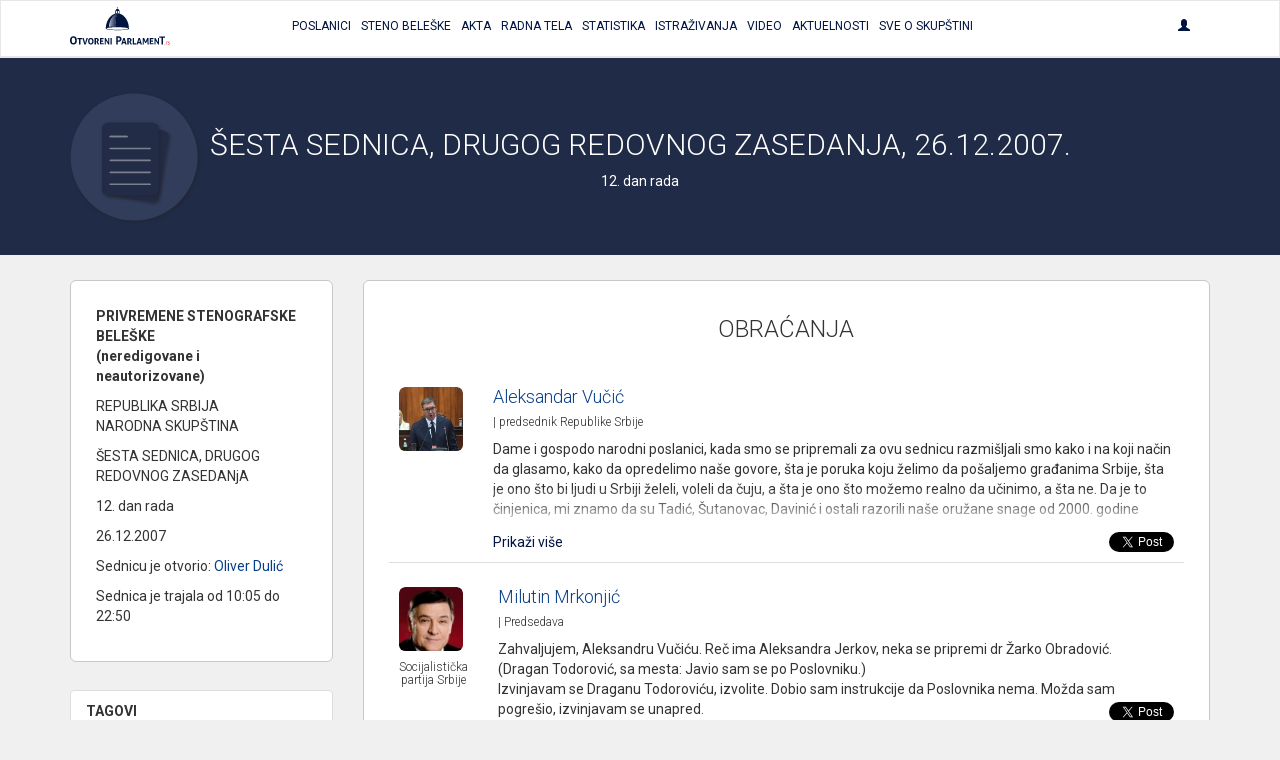

--- FILE ---
content_type: text/html; charset=UTF-8
request_url: https://otvoreniparlament.rs/transkript/6472?page=6
body_size: 34770
content:
<!DOCTYPE html>
<html>
<head>
    <meta charset="UTF-8">
    <title>Otvoreni Parlament | ŠESTA SEDNICA, DRUGOG REDOVNOG ZASEDANjA, 2007-12-26.</title>
    <!-- testiranje html comment -->
    <meta content='width=device-width, initial-scale=1, maximum-scale=1, user-scalable=no' name='viewport'>
        
    
        <!-- Bootstrap 3.3.4 -->
<link href="https://otvoreniparlament.rs/css/bootstrap.css" type="text/css" rel="stylesheet">

<!-- Client styles -->
<link href="https://otvoreniparlament.rs/css/client.css" rel="stylesheet" type="text/css">

<!--[if lt IE 9]>
<script src="https://oss.maxcdn.com/html5shiv/3.7.2/html5shiv.min.js"></script>
<script src="https://oss.maxcdn.com/respond/1.4.2/respond.min.js"></script>
<![endif]-->

<link href="https://fonts.googleapis.com/css?family=Roboto+Condensed:300,300i,400|Roboto:300,400,500,700&subset=latin-ext" rel="stylesheet">
<meta name="csrf-token" content="ZR4GcUzzhv56ueuTo6MFDji13mvPXGrlBFLXzuTE">

<!-- Google Tag Manager -->
<script>
    (function (w, d, s, l, i) {
        w[l] = w[l] || [];
        w[l].push({
            'gtm.start':
                new Date().getTime(), event: 'gtm.js'
        });
        var f = d.getElementsByTagName(s)[0],
            j = d.createElement(s), dl = l != 'dataLayer' ? '&l=' + l : '';
        j.async = true;
        j.src =
            'https://www.googletagmanager.com/gtm.js?id=' + i + dl;
        f.parentNode.insertBefore(j, f);
    })(window, document, 'script', 'dataLayer', 'GTM-WTW33NM');
</script>
<!-- End Google Tag Manager -->
</head>

<body class="">


    <!-- Google Tag Manager (noscript) -->
    <noscript>
        <iframe src="https://www.googletagmanager.com/ns.html?id=GTM-WTW33NM"
                height="0" width="0" style="display:none;visibility:hidden"></iframe>
    </noscript>
    <!-- End Google Tag Manager (noscript) -->

    <nav class="navbar navbar-default layout-header">
    <div class="container">
        <!-- Brand and toggle get grouped for better mobile display -->
        <div class="navbar-header">
            <button type="button" class="navbar-toggle collapsed" data-toggle="collapse" data-target="#bs-example-navbar-collapse-1" aria-expanded="false">
                <span class="sr-only">Toggle navigation</span>
                <span class="icon-bar"></span>
                <span class="icon-bar"></span>
                <span class="icon-bar"></span>
            </button>
            <a class="logo-small" href="https://otvoreniparlament.rs">
                <svg version="1.1" id="Layer_main_menu_logo_small" xmlns="http://www.w3.org/2000/svg" xmlns:xlink="http://www.w3.org/1999/xlink" x="0px" y="0px"
     width="575.306px" height="214.672px" viewBox="193.654 125.627 575.306 214.672"
     enable-background="new 193.654 125.627 575.306 214.672" xml:space="preserve">
<path fill=#00143f d="M478.507,161.653v-13.066l0,0c0-7.467-5.227-14.187-11.946-14.187c-6.531,0-11.761,6.347-12.134,13.627l0,0
      v0.373v0.187l0,0v13.066c-31.174,7.84-54.88,45.547-55.063,86.801l0,0l0,0l0,0l0,0c0.187,4.666,29.863,8.586,66.64,8.772
      c36.587,0.187,66.453-3.36,66.64-8.026l0,0C533.014,207.76,509.68,169.68,478.507,161.653z M468.613,145.973
      c3.547,0.374,6.16,1.307,6.347,2.614l0,0v12.133c-2.054-0.374-4.293-0.56-6.347-0.747V145.973z M458.347,148.4L458.347,148.4
      c0.188-1.307,2.8-2.24,6.35-2.427v14c-2.057,0-4.293,0.374-6.35,0.561V148.4z M466.747,162.959
      c-18.294,28.748-9.521,72.24-11.573,72.24c-10.454-0.56-38.268,2.613-38.268,2.613C426.427,164.081,466.747,162.959,466.747,162.959
      z M466,254.613c-34.533-0.187-62.533-3.547-62.533-7.653c0-3.92,28-7.092,62.533-6.906c34.533,0.188,62.533,3.547,62.533,7.652
      C528.533,251.813,500.533,254.799,466,254.613z"/>
    <linearGradient id="SVGID_1_main_menu_logo_small" gradientUnits="userSpaceOnUse" x1="-23.8999" y1="105.4507" x2="-53.6843" y2="103.2714" gradientTransform="matrix(1.8667 0 0 1.8667 514.3058 5.6479)">
        <stop  offset="0" style="stop-color:#00143f"/>
        <stop  offset="0.1842" style="stop-color:#00143f;stop-opacity:0.9055"/>
        <stop  offset="0.7079" style="stop-color:#00143f;stop-opacity:0.4871"/>
        <stop  offset="1" style="stop-color:#00143f;stop-opacity:0"/>
    </linearGradient>
    <path fill="url(#SVGID_1_main_menu_logo_small)" d="M416,238.625c0,0,30.803-0.625,41.227-3.238c2.056,0.188-8.727-32.762,10.023-73.137
	C467.25,162.25,426.125,162.25,416,238.625z"/>
    <path fill="#ED1C24" d="M736.667,339.733c0-0.562,0-0.936,0.187-1.492c0-0.189,0.188-0.562,0.188-0.748
	c0-0.188,0.188-0.562,0.188-0.746c0.561,0,0.934-0.188,1.49-0.188c0.562,0,0.937,0,1.493,0.188c0,0.561,0,0.934-0.187,1.494
	c0,0.186-0.188,0.559-0.188,0.746s-0.187,0.561-0.187,0.746c-0.562,0-1.12,0.188-1.493,0.188c-0.188,0-0.562,0-0.747,0
	C737.227,339.92,737.04,339.92,736.667,339.733"/>
    <path fill="#ED1C24" d="M746.373,329.467c0.188-1.307,0.374-2.428,0.561-3.357c0.188-0.936,0.188-1.867,0.188-2.613
	c0-0.373,0-0.562,0-0.746c0-0.188,0-0.375,0-0.748c0.187,0,0.373,0,0.56,0c0.188,0,0.374,0,0.562,0c0.187,0,0.373,0,0.56,0
	c0.188,0,0.374,0,0.562,0c0,0.189,0,0.373,0,0.561s0,0.373,0,0.746s0,0.562,0,0.938c0,0.186,0,0.559-0.188,0.746
	c0.374-0.373,0.747-0.746,1.12-1.121c0.374-0.373,0.747-0.746,1.308-0.934c0.373-0.188,0.936-0.562,1.493-0.746
	c0.562-0.189,1.119-0.189,1.866-0.189c0.188,0,0.373,0,0.562,0c0.188,0,0.375,0,0.562,0c0,0.373,0,0.748-0.188,1.121
	c0,0.373-0.188,0.746-0.374,1.119c0,0-0.188,0-0.373,0c-0.188,0-0.372,0-0.562,0c-0.561,0-1.308,0.188-1.867,0.373
	c-0.559,0.186-1.307,0.561-1.864,1.121c-0.562,0.559-1.119,1.307-1.493,2.053c-0.373,0.934-0.746,1.867-0.936,3.174l-1.491,8.773
	c-0.188,0-0.374,0-0.562,0c-0.188,0-0.373,0-0.561,0c-0.188,0-0.372,0-0.562,0c-0.188,0-0.374,0-0.561,0L746.373,329.467z"/>
    <path fill="#ED1C24" d="M761.12,331.147c-0.373-0.189-0.747-0.373-1.12-0.562c-0.373-0.188-0.746-0.375-1.12-0.748
	c-0.373-0.373-0.56-0.746-0.934-1.307c-0.188-0.562-0.373-1.119-0.373-1.865c0-1.494,0.56-2.801,1.866-3.734
	c1.117-0.934,2.801-1.307,5.041-1.307c1.116,0,2.053,0.188,2.8,0.373c0.746,0.188,1.307,0.373,1.68,0.561
	c-0.187,0.373-0.187,0.746-0.373,0.936c-0.187,0.373-0.374,0.561-0.561,0.934c-0.373-0.186-0.746-0.373-1.493-0.561
	c-0.746-0.188-1.493-0.373-2.427-0.373c-2.803,0-4.106,0.934-4.106,2.801c0,0.746,0.188,1.307,0.561,1.68
	c0.373,0.373,1.119,0.746,2.239,1.311l0.374,0.186c0.373,0.189,0.936,0.373,1.493,0.562c0.56,0.188,0.933,0.561,1.493,0.934
	c0.373,0.373,0.746,0.748,1.12,1.309c0.187,0.561,0.373,1.119,0.373,1.865c0,1.119-0.188,2.057-0.562,2.801
	c-0.374,0.746-0.934,1.309-1.681,1.865c-0.746,0.562-1.493,0.938-2.427,1.121c-0.936,0.188-1.866,0.373-2.803,0.373
	c-1.118,0-2.053,0-2.983-0.188c-0.936-0.189-1.493-0.373-2.057-0.562c0.188-0.746,0.374-1.492,0.747-2.053
	c0.188,0.186,0.562,0.186,0.936,0.373c0.374,0.188,0.747,0.188,1.121,0.188c0.372,0,0.744,0.188,1.116,0.188c0.375,0,0.747,0,1.12,0
	c1.493,0,2.613-0.188,3.548-0.746c0.746-0.562,1.309-1.311,1.309-2.613c0-0.934-0.188-1.68-0.747-2.055
	c-0.562-0.373-1.119-0.746-2.053-1.119L761.12,331.147z"/>
    <path fill=#00143f d="M213.44,339.547c-3.36,0-6.347-0.561-8.96-1.867c-2.427-1.121-4.48-2.801-6.16-4.854
          c-1.68-2.053-2.8-4.666-3.546-7.467c-0.747-2.803-1.12-5.977-1.12-9.334c0-3.359,0.374-6.533,1.12-9.521
          c0.747-2.984,2.053-5.412,3.546-7.467c1.68-2.056,3.733-3.73,6.16-5.039c2.427-1.121,5.414-1.867,8.96-1.867
          c3.36,0,6.347,0.562,8.96,1.867c2.427,1.119,4.48,2.799,6.16,5.039c1.68,2.055,2.8,4.668,3.546,7.467
          c0.747,2.986,1.12,6.16,1.12,9.521c0,3.357-0.373,6.531-1.12,9.334c-0.747,2.801-2.053,5.414-3.546,7.467
          c-1.68,2.053-3.733,3.73-6.16,4.854C219.973,338.987,216.987,339.547,213.44,339.547 M213.44,331.708
          c6.533,0,9.894-5.227,9.894-15.867c0-5.227-0.747-9.146-2.427-11.945c-1.68-2.611-4.107-3.922-7.467-3.922
          c-6.72,0-10.08,5.229-10.08,15.867C203.547,326.481,206.907,331.708,213.44,331.708"/>
    <path fill=#00143f d="M245.92,308.747h-8.96c-0.187-0.934-0.373-2.053-0.373-3.174c0-1.119,0.187-2.054,0.373-3.173h25.573
          c0.187,0.935,0.374,2.054,0.374,3.173c0,1.121-0.188,2.24-0.374,3.174h-8.96v30.053c-0.56,0-1.307,0.189-1.867,0.189s-1.12,0-1.68,0
          s-1.12,0-1.867,0s-1.307-0.189-2.054-0.189v-30.053H245.92L245.92,308.747z"/>
    <path fill=#00143f d="M264.587,302.586c0.56,0,1.307-0.187,2.053-0.187s1.307-0.188,2.053-0.188c1.307,0,2.613,0.188,4.106,0.373
          l7.84,28.562l8.026-28.562c0.747-0.187,1.307-0.187,1.867-0.187c0.56,0,1.307,0,1.867,0c0.56,0,1.307,0,1.867,0
          c0.56,0,1.307,0.187,1.866,0.187l-11.76,36.215c-0.747,0.188-1.307,0.188-2.054,0.188c-0.747,0-1.307,0-2.053,0s-1.307,0-2.053,0
          c-0.56,0-1.307-0.188-2.053-0.188L264.587,302.586z"/>
    <path fill=#00143f d="M313.493,339.36c-2.801,0-5.04-0.562-7.094-1.494c-2.053-0.936-3.545-2.238-4.853-3.92
          c-1.307-1.682-2.239-3.545-2.8-5.975c-0.561-2.238-0.934-4.668-0.934-7.467c0-2.613,0.373-5.227,0.934-7.467s1.494-4.293,2.8-5.975
          c1.308-1.682,2.986-2.986,4.853-3.922c2.054-0.934,4.293-1.492,7.094-1.492c2.8,0,5.04,0.561,7.094,1.492
          c2.053,0.936,3.546,2.24,4.854,3.922c1.307,1.682,2.24,3.73,2.8,5.975c0.56,2.24,0.933,4.854,0.933,7.467s-0.374,5.229-0.933,7.467
          c-0.56,2.238-1.494,4.293-2.8,5.975c-1.308,1.682-2.987,2.984-4.854,3.92C318.533,338.987,316.293,339.36,313.493,339.36
          M313.493,333.2c5.227,0,7.84-4.105,7.84-12.506c0-4.107-0.561-7.281-1.867-9.334c-1.307-2.057-3.173-3.176-5.787-3.176
          c-5.227,0-7.84,4.105-7.84,12.51C305.653,329.094,308.267,333.2,313.493,333.2"/>
    <path fill=#00143f d="M335.707,302.586c1.494-0.187,2.8-0.373,4.106-0.373c1.308-0.187,2.801-0.187,4.293-0.187
          c1.867,0,3.733,0.187,5.414,0.56c1.867,0.373,3.36,0.934,4.854,1.867c1.493,0.934,2.613,2.053,3.546,3.547
          c0.934,1.492,1.307,3.359,1.307,5.6c0,1.309-0.187,2.613-0.56,3.549c-0.373,1.117-0.747,1.865-1.308,2.611
          c-0.56,0.746-1.119,1.492-1.68,2.057c-0.56,0.559-1.119,0.934-1.68,1.307l-0.934,0.559l8.773,15.311
          c-0.747,0-1.307,0.188-2.053,0.188s-1.493,0.188-2.24,0.188c-1.307,0-2.613-0.188-3.732-0.373l-9.521-16.801l1.12-0.562
          c0.561-0.186,1.12-0.561,1.68-0.934c0.747-0.373,1.307-0.746,1.867-1.309c0.561-0.561,1.12-1.307,1.493-2.055
          c0.374-0.746,0.747-1.68,0.747-2.799c0-2.053-0.561-3.734-1.867-4.668c-1.12-0.936-2.8-1.492-4.667-1.492
          c-0.747,0-1.493,0-2.053,0.188v30.611c-0.56,0-1.12,0.189-1.867,0.189c-0.56,0-1.12,0-1.681,0c-0.56,0-1.119,0-1.865,0
          c-0.561,0-1.307-0.189-2.055-0.189v-36.586L335.707,302.586L335.707,302.586z"/>
    <path fill=#00143f d="M366.133,302.586h20.533c0.187,0.934,0.374,2.055,0.374,2.986c0,1.121-0.188,2.24-0.374,3.174h-13.065v7.84
          h10.453c0.187,1.121,0.373,2.053,0.373,3.174c0,1.119-0.187,2.057-0.373,3.174h-10.453v9.521h13.625
          c0.188,0.934,0.375,2.053,0.375,2.986c0,1.117-0.188,2.236-0.375,3.174h-21.093V302.586L366.133,302.586z"/>
    <path fill=#00143f d="M393.013,302.586c1.12-0.187,2.055-0.373,2.987-0.373c0.934,0,2.054,0.188,3.174,0.373l14,23.146v-23.146
          c1.119-0.187,2.426-0.373,3.546-0.373s2.057,0.188,2.987,0.373v36.213c-1.12,0.189-2.054,0.375-2.987,0.375
          c-0.933,0-2.053-0.188-2.983-0.375l-14.188-22.959v22.959c-1.12,0.189-2.24,0.375-3.357,0.375c-1.123,0-2.24-0.188-3.174-0.375
          L393.013,302.586L393.013,302.586z"/>
    <path fill=#00143f d="M426.613,302.586c1.307-0.187,2.427-0.373,3.73-0.373c1.12,0,2.43,0.188,3.733,0.373v36.213
          c-1.31,0.189-2.427,0.375-3.733,0.375c-1.306,0-2.427-0.188-3.73-0.375V302.586z"/>
    <path fill=#00143f d="M459.28,292.693c1.866-0.188,3.92-0.373,5.973-0.373c2.054-0.188,4.107-0.188,5.974-0.188
          c2.057,0,4.293,0.188,6.533,0.562c2.24,0.375,4.106,1.309,5.977,2.428c1.68,1.121,3.173,2.801,4.293,4.854
          c1.118,2.056,1.681,4.854,1.681,8.026c0,3.359-0.562,5.973-1.681,8.025c-1.12,2.055-2.613,3.73-4.293,4.854
          c-1.683,1.121-3.733,2.055-5.787,2.428c-2.239,0.373-4.293,0.562-6.35,0.562c-0.56,0-1.117,0-1.49,0c-0.562,0-0.936,0-1.31,0v14.746
          c-0.746,0.186-1.68,0.186-2.427,0.186c-0.746,0-1.493,0-2.24,0c-0.746,0-1.493,0-2.238,0c-0.747,0-1.682-0.186-2.428-0.186v-45.922
          h-0.187V292.693z M468.613,316.401c0.561,0,0.934,0.186,1.493,0.186h1.681c1.119,0,2.053-0.186,3.173-0.373
          c0.935-0.188,1.866-0.746,2.8-1.307c0.747-0.562,1.493-1.494,1.867-2.426c0.373-1.121,0.746-2.24,0.746-3.924
          c0-1.49-0.188-2.984-0.746-3.917c-0.374-1.121-1.12-1.867-1.867-2.613c-0.746-0.748-1.68-1.12-2.8-1.493
          c-0.934-0.188-2.054-0.373-3.173-0.373c-0.374,0-0.934,0-1.307,0c-0.374,0-0.937,0-1.684,0.188v16.053H468.613z"/>
    <path fill=#00143f d="M499.974,302.586c0.746-0.187,1.31-0.187,2.056-0.187c0.561,0,1.307,0,2.054,0s1.307,0,2.054,0
          c0.562,0,1.31,0.187,2.055,0.187l11.388,36.213c-1.31,0.189-2.8,0.375-4.106,0.375c-1.306,0-2.61-0.188-3.73-0.375l-2.057-7.279
          h-11.943l-2.057,7.279c-1.307,0.189-2.426,0.375-3.546,0.375c-1.307,0-2.427-0.188-3.73-0.375L499.974,302.586z M508.188,325.36
          l-4.104-15.309l-4.48,15.309H508.188z"/>
    <path fill=#00143f d="M524.054,302.586c1.493-0.187,2.8-0.373,4.106-0.373c1.307-0.187,2.8-0.187,4.293-0.187
          c1.867,0,3.732,0.187,5.414,0.56c1.866,0.373,3.359,0.934,4.853,1.867c1.494,0.934,2.613,2.053,3.548,3.547
          c0.936,1.492,1.309,3.359,1.309,5.6c0,1.309-0.188,2.613-0.562,3.549c-0.374,1.117-0.744,1.865-1.307,2.611
          c-0.561,0.746-1.12,1.492-1.681,2.057c-0.562,0.559-1.12,0.934-1.683,1.307l-0.934,0.559l8.771,15.311
          c-0.745,0-1.308,0.188-2.054,0.188c-0.747,0-1.493,0.188-2.239,0.188c-1.308,0-2.611-0.188-3.731-0.373l-9.521-16.801l1.12-0.562
          c0.562-0.186,1.12-0.561,1.683-0.934c0.745-0.373,1.308-0.746,1.864-1.309c0.562-0.561,1.12-1.307,1.683-2.055
          c0.374-0.746,0.747-1.68,0.747-2.799c0-2.053-0.562-3.734-1.866-4.668c-1.12-0.936-2.802-1.492-4.667-1.492
          c-0.747,0-1.493,0-2.056,0.188v30.611c-0.561,0-1.308,0.189-1.864,0.189c-0.562,0-1.12,0-1.684,0c-0.56,0-1.118,0-1.863,0
          c-0.562,0-1.31-0.189-2.057-0.189v-36.586L524.054,302.586L524.054,302.586z"/>
    <path fill=#00143f d="M554.48,302.586c1.307-0.187,2.426-0.373,3.546-0.373s2.427,0.188,3.73,0.373v29.867h12.507
          c0.188,0.561,0.188,1.119,0.188,1.68c0,0.562,0,0.936,0,1.494c0,0.562,0,1.119,0,1.68c0,0.562-0.188,1.119-0.188,1.682H554.48
          V302.586z"/>
    <path fill=#00143f d="M587.894,302.586c0.746-0.187,1.31-0.187,2.056-0.187c0.561,0,1.308,0,2.054,0c0.747,0,1.307,0,2.054,0
          c0.562,0,1.31,0.187,2.056,0.187l11.387,36.213c-1.308,0.189-2.8,0.375-4.106,0.375c-1.306,0-2.61-0.188-3.73-0.375l-2.055-7.279
          h-11.945l-2.055,7.279c-1.118,0.189-2.428,0.375-3.548,0.375c-1.307,0-2.427-0.188-3.73-0.375L587.894,302.586z M595.92,325.36
          l-4.104-15.309l-4.48,15.309H595.92z"/>
    <path fill=#00143f d="M612.533,302.586c1.307-0.187,2.613-0.373,3.92-0.373s2.613,0.188,3.92,0.373l8.4,20.721l8.587-20.721
          c1.12-0.187,2.236-0.373,3.546-0.373c1.307,0,2.427,0.188,3.73,0.373l1.684,36.213c-1.31,0.189-2.43,0.375-3.547,0.375
          c-1.12,0-2.24-0.188-3.36-0.375l-0.933-24.639l-7.28,16.986c-0.562,0-0.937,0.186-1.493,0.186c-0.561,0-0.934,0-1.493,0
          c-0.374,0-0.934,0-1.308,0c-0.373,0-0.936-0.186-1.31-0.186l-6.903-17.359l-0.746,25.012c-1.121,0.189-2.055,0.375-3.174,0.375
          c-1.12,0-2.24-0.188-3.36-0.375L612.533,302.586z"/>
    <path fill=#00143f d="M652.667,302.586H673.2c0.187,0.934,0.373,2.055,0.373,2.986c0,1.121-0.188,2.24-0.373,3.174h-13.254v7.84
          H670.4c0.187,1.121,0.373,2.053,0.373,3.174c0,1.119-0.188,2.057-0.373,3.174h-10.454v9.521h13.627
          c0.187,0.934,0.373,2.053,0.373,2.986c0,1.117-0.188,2.236-0.373,3.174h-20.906V302.586L652.667,302.586z"/>
    <path fill=#00143f d="M679.547,302.586c1.12-0.187,2.053-0.373,2.986-0.373c0.933,0,2.054,0.188,3.174,0.373l14,23.146v-23.146
          c1.119-0.187,2.426-0.373,3.547-0.373c1.119,0,2.053,0.188,2.986,0.373v36.213c-1.12,0.189-2.055,0.375-2.986,0.375
          c-0.934,0-2.054-0.188-3.174-0.375l-14.188-22.959v22.959c-1.117,0.189-2.237,0.375-3.357,0.375s-2.24-0.188-3.173-0.375v-36.213
          H679.547L679.547,302.586z"/>
    <path fill=#00143f d="M719.12,300.907h-11.387c-0.188-1.308-0.373-2.613-0.373-4.107c0-1.307,0.187-2.611,0.373-3.92h32.293
          c0.187,1.309,0.374,2.613,0.374,3.92c0,1.494-0.188,2.801-0.374,4.107H728.64v37.893c-0.745,0-1.49,0.189-2.236,0.189
          c-0.747,0-1.494,0.188-2.24,0.188c-0.747,0-1.493,0-2.24,0s-1.68-0.188-2.427-0.188v-38.08L719.12,300.907L719.12,300.907z"/>
    <path fill=#00143f d="M466.373,132.347c1.867,0,3.36-1.493,3.36-3.36c0-1.867-1.493-3.36-3.36-3.36
          c-1.866,0-3.359,1.494-3.359,3.36C463.014,130.853,464.507,132.347,466.373,132.347"/>
    <linearGradient id="SVGID_2_main_menu_logo_small" gradientUnits="userSpaceOnUse" x1="203.1738" y1="0.3481" x2="203.1738" y2="0.3481" gradientTransform="matrix(1 0 0 -1 252 235.5479)">
        <stop  offset="0" style="stop-color:#00143f"/>
        <stop  offset="0.1842" style="stop-color:#00143f;stop-opacity:0.9055"/>
        <stop  offset="0.7079" style="stop-color:#00143f;stop-opacity:0.4871"/>
        <stop  offset="1" style="stop-color:#00143f;stop-opacity:0"/>
    </linearGradient>
    <path fill="url(#SVGID_2_main_menu_logo_small)" d="M455.174,235.2"/>
</svg>
            </a>
        </div>

        <!-- Collect the nav links, forms, and other content for toggling -->
        <div class="collapse navbar-collapse text-center text-uppercase main-menu" id="bs-example-navbar-collapse-1">
            <ul class="nav navbar-nav menu-list">
                <li><a href="https://otvoreniparlament.rs/poslanik"><span>Poslanici</span></a></li>
                <li><a href="https://otvoreniparlament.rs/transkript"><span>Steno beleške</span></a></li>
                <li><a href="https://otvoreniparlament.rs/akt" data-toggle="tooltip" data-placement="bottom" title="Zakoni i ostala akta"><span>Akta</span></a></li>
                <li><a href="https://otvoreniparlament.rs/radno-telo"><span>Radna Tela</span></a></li>
                <li><a href="https://otvoreniparlament.rs/statistika/aktivnosti-narodnih-poslanika"><span>Statistika</span></a></li>
                <li><a href="https://otvoreniparlament.rs/istrazivanje"><span>Istraživanja</span></a></li>
                <li><a href="https://otvoreniparlament.rs/video"><span>Video</span></a></li>
                <li><a href="https://otvoreniparlament.rs/aktuelno">Aktuelnosti</a></li>
                <li><a href="https://otvoreniparlament.rs/sve-o-skupstini">Sve o skupštini</a></li>
            </ul>
            <ul class="nav navbar-nav navbar-right menu-login">
                <li class="dropdown">
                    <a href="#" class="dropdown-toggle" data-toggle="dropdown" role="button" aria-haspopup="true" aria-expanded="true">
                        <span class="glyphicon glyphicon-user"></span>
                    </a>
                    <ul class="dropdown-menu dropdown-menu-right">
                                                <li>
                                                            <a href="https://otvoreniparlament.rs/login">Uloguj se</a>
                                                    </li>
                    </ul>
                </li>
            </ul>
        </div><!-- /.navbar-collapse -->
    </div><!-- /.container-fluid -->
</nav>
    <div class="layout-top layout-top--fixed layout-top--vcenter layout-top--icon">
           
            <div class="icon-wrapper">         
                <div class="container">
                    <svg version="1.1" id="Layer_1" xmlns="http://www.w3.org/2000/svg" xmlns:xlink="http://www.w3.org/1999/xlink" x="0px" y="0px"
	 width="200px" height="200px" viewBox="0 0 200 200" enable-background="new 0 0 200 200" xml:space="preserve">
<g>
	<g>
		
			<image overflow="visible" opacity="0.35" width="182" height="183" xlink:href="[data-uri]
GXRFWHRTb2Z0d2FyZQBBZG9iZSBJbWFnZVJlYWR5ccllPAAAJvhJREFUeNrsnct320bW7etUAQQp
Ui/LcmLHSZzE6S9Znn1Zd54/PbM7uCuDHmTQq53YSSdxOno/KBIEUOfuXQBliqZsWZZEPeokMCUC
pEjgh419DuphTYwYtzCSuAsuPGTq8V2hU48xItjXClo+J999950Mh0PJ81zKsgzLzB2fJMolyzJt
t9v6448/agO3Rvgv7kDFeDvE4WdAa2dB672XqqpkZWXFYp1rF4Ur2m2H56yqShvrJ994aK2KiDrn
fDocVsM0rQB4tbu76/GcWqw/BX4/AXiEPYL9XvsjLN9//71sbGzYfr9vR6ORXV1dtYPBwLXyPJmG
lo8g0+I5ByhbUkhLbJl67xKwS0pl6o8oXu6trUr1SaGpjnByjAB15fLcE/pp+EdZVnY6nWpnZ8e3
Wi3f7Xb9+vq6/+GHHyaVPkIewX5TlanIW1tbbgkAH3a7CSHOW60kLYpklCQpoE0BbfYGtADbA0GR
KjUiGUBf4KN4SdWqwxkgE39LQS5eIBXWFXhtDoCP+KjqCgvtN1z/Jvw54C9aZVkUaVpmo1FJ2Hv9
frkP4NfW1qpG0aOa31GwZRLkvb092gu7nC+7frcPWF0L6zKT55mRrG2kyABeKwBrTHsGtPzf4l/m
Ky1rzIL3ZhF/YEHEtNRoosbakx+A3kRKVTPCex5h7QGIPMKqEd63FKG5wU9T8OM9h/UJoCOjaW40
H5osy/G6HFeLUbffLfeyvQq2xS8vL/sp0DWCfXu/p51W5WSYpDn+CxYCwDrvAabvWuMWQFYPNCxY
YzsEWqzpzoLWGuAnxgGdNJwUWF8/Kn4XN2M/KwUZTxeE0tRQ59iqEDWVN0B6BvzqTZ+Ae+MHwufU
HnpTYZ3tV9Ye4TNS1UdZkRVluyxmqLm/K0oud0Sd7bNnzyz8aQI1SwmwDKWlMmyraXWwRds6v9Co
8bLxsoTnlvG6FSPaM4SacBvtzIKWdgSgg29WmfC8CtQekNew25lgg1z8W2Ep8A55gFwMQWamqbPg
B+gDrB6YYF3kEM/tYqs9Y3Ufn3EvQF9ZrDNDMaOBaHuobR0ReFyVCuQJ5U8//TQG/FaruNwFdcYl
OjHZXgvX+DZI6VRJ0rNQZfG2561fhKPtCQEWWQIEqwFuNUt4Dy6EuY23hR3RFpBoz4D2+ATC4sYL
nhgnjm+ATXi1BqyaWE5ah0n4LW2IjPD0iIUVLAMs+9hmDPUOHvdh5w9V9BDu/ECtP4RJ77uyPMQH
GiSqQ5Mvj2C5ytuu4nIL1Vmgzm5SnQFrO4HFKCu7iKv7MmzGqgY1NisNyEsEm4B7UYLexXFeeK3O
wWIktUIHLz0L2knAIeB4R6Pyln2MlQK4dbqqobPhl7JWcINHM2Fh5Agg9+GFDgg0wSbgNehmF++x
C7uCn5O9xPmDEpYF64ZTKl7dNi8utw3ozc3NNMsy+uV2CpipzlIJgK6WRe2aWF2DT17HC+41dmM5
ACwB4jZw6gAMWokJoIMC22Z5F7QXeedxGv6xwr4GXOnNBYsOgpJr8Otc9mhT8KJt+PMN9bKl4reM
uj11ekAVL2pfPszzfHT//v3iNgEutw3oNpW51erikC816nwPR2g1AK0AWswacFkDCEs4dD28vtuo
cqvxzSm2T+TYTgSI7Tmhvag4AT8+k29gr/BPJQFyLRo/PmrUvI8Nod4Cu6Jb2HrLSg04tt+Bim9T
xXHq7iejUX8IyG8T4HKDobazgIYCrTjaCy/r3up96NsDsYAZcOMgw3boMg5yqGw0QGe1vZBJVZ72
ztcxJsHzrxdtbEuAO2dFBSfzAb77Hr77Dp7bUW+28A3/tl42Yag2KtgWXOF2TwHc30S43U0EGkkh
681pVVWdnoVvTtPVytoHAPohDtbnULMvILRPIbVf4YB9gePyKVTuEV77kaEFgf0Qg2TRSAO3tBrL
kcwA+9pXfE4mrZI0FopXIH63dnMS9/C4iOeWReyKMDkW4e8L2Gcd7I9WiX2K/eq62GBQlqbX65mv
v/7avHr1ykSwLxnqp0+fpmVZZtbaLnziSmXSB9YDaDXHQONgfYVtv4BBBdDmY7x0PSh2XeXo4jkc
bDvtn+UGwPxOWzYJOr6jew05Kzus8DAxNj3sG161uD8WTwCOHVoZlzgtxWWZwb42SDDN9va2RrAv
UaW99x0ZypJ62AxnHuIQfg6r8aWaBmg1X0CdH+NVH+OF91n9aNS5c7LCcUKZb2v9XibKj8lYxbGv
Oo2Kd1kJCie8BMB7yEU6apk8i9MCv8HMFFro4uKi3iT1djcB6kmVtqW9Z1P/ERzxY0D7JRzg14D5
Kbb8AgfpUzw+NBI8NYAOiWHnLep82+NUFZexiovhDaoacEEyrWFZMFZa2NKJ804qJ0mW6E1Sb3ed
gZ6l0uKqh6L2c6/6JTZ7isToS2z9Gfb0IzzenwC63VyC3S1X5/PalZBTTAKudVOBsNCbY3+3AHxq
LNLwQuQmqbe7rlDPVGnLJBAgW/M1/PTT8LOYx9j+AT00jlYvAn1+wDXkHgHyhWBVRDuwebQtKa6Q
CcyJvSnq7a4b0N/jM5WPH7dmqzS8tFhaD1Y7aDs+xs+0HUyEcAAkjUCfD3Cpy52NDzfhBpUwL4Et
wT5vqwLuU9T7f/f39WUE+/SdDOvh+t5nqt2ulWLVphK8tNB2vFbpL/DzJ3jFA+z0FVPbjtYdSAiv
SsFfV1KktihvqDe02zo2Fa9MWra17Kb6+JtvFNZEI9hTO/bZs2fJcDhsHyEzd65aM849go9+ot58
dVKl5VilG9uRTiWFMS4o0Wz2bRban7NUOFZveG822bXsW+EqHaSpt5ub/rNvv/XXBW53DXZm8NNF
UXTscLjonWM7jsfq5UuA/DUuek8bX/02lY5AXw7gM9Ubx4T3ATKjuJ5yq9J6Sa0fqfqPP/5YNzY2
9K6C/aafFlnGsu68ZxkPKm3+gY2eYtPPoRgPo0pfH/VujkFbBaYEdKtVD/WuDPtmqura2prOO6l0
89ppb/hpWAxvzKdi7ZfYl19jk6+w4afY9iMxUaWvi3qLOe4l1HSmEIekMvCtVtiljRUTP++k0s0L
6uFvv2WHCwuLYz9t1D6p7yBCpdXAhoQyHm+F87bvQlTpa6PeyUT1JICuhFu8ZWspp3Dh3uu8k0o3
D6gPf/21bbrdRV/BT7vaTyMZ+Udd9ZAvsOUn2PZ+uM372npEoK+TekuofSdUbdHQoyjFVddBoJw4
a+adVLq5QN3pLOZMEsWHGy444/8BhSbUn2Ez3hJnG2q2RssadZAI9bWB27y2Jk1LwtApg7342Q7F
MKm046TSZUmVb2z4J1cMt5sH1KMkuQ839hiZNe8c/gML/fRnpm5WylZ4C1I3JXUR6msLd1Dv0CmD
XtuEkmCGn7MmqWTffS2trTgQ0AjKfZVwXwXYduypaT+CUhNqtV8Z8f/AajYxpXI/MK87z0Y/fUPg
nrpj2TqRVJJ79RXILtM0LavNzWrCluhNBlu+x9/4hdUPJIrBUwf7QaUOUH9ZdwJAkigB6uinb57n
nqyaTCSVtCne4lj7AHflylE7Lbe3t6v/0+/7lzcY7PCFWafuarfL6ke4PV43XGqUWj+tk0RZxNds
Rz99i5LKIFAWv9NwmwrHvnSqo1bVKf5eWaj29/f9TQQ7fFneUeTNF9apWdIL1Q8kivTUjf1Yr6HW
dvTTtyiplNqeaF01gR+hJRGOjZKrGY3U2mJ9fb2CevubBPZx2w/eJucdRRvad+gTNePqh/kseGqR
pQj1rUwqXe2x6/FXpDbUlajPxdocIsee9OWjR4/8Zd1+vwyw62Txjz/aAHqRt8nHdxTZfWui+jH2
1NF+3NKKycTCNLMSKyOwkNOSuLIsdG+venJJyeRFg32cLEq322ODJrb9qKE2dZNT1qnrkt64+hGh
vr22pFk4tGEYN6uC2JWiWpRJUpStVnFZyaS74C90Mlk0oV/iV6Hth4ak8RN8Rw5/sBCrH3dGuTnm
UA04RyPkyFYE3JjRZSaT7gK/yKxkka306gZNdduP+xK6b524+RLjVldLglrXYIdEUmrLrVJeZjJ5
UWBzVKakqip65pWJZPFrqe8qsqxXV0Dq2+Tu2HvFuBu2pFbtU5NJC7gfPnw4Tib1OoAdfPVv1rbw
4RYT1XV8Kvrqr2KyGONdyaRyrinVvPB+BDtSXpTfdhfxgSd9tYo8xvKliclijLcnk3TcFVgJQyLD
b+eZX7gwv/2hYNtJXy3OPYR3+kqUvtoQ7pgsxjgtmQzPgRXPUWKh3sMZflvnAbZ8B1tRWsvJh5Zs
mn406auxPnQUiMlijFOTyfpZjodc4mFonRvaosiTfr94cnTkX80B7GBB3OPHqe12u+r9faj1Y/Xs
+aLsp0hfPW6tF5PFGLOUe6zayt5k+HdobJhpYQhXm+91u+WHWJLzgj2ugnQ44imy2oehwwDVOvSA
kYdNP8Xoq2PM5Cekj7Ut4YOn16Zqc+IoKcuhSZLRJ598Up23SuLOedZZRMaxqSsqs7WfQ62/rsfR
k09xcWGP8m701THOpNps1W00TP0H1eb0IUctKPf2wUHR7/er85457/3BOJMAZxEo0rRnk+Qe3oRD
9j4M9kN1GR+0gyX2Jo/xVnEMjEiY84fzAD0gQ2SJTJEtMkbWzsOQO88HGqs1Hh9oFQZcf4oP+AVH
PJ2wIEn01THenUzW0Grw2pwNTYfipe/E9OF1hzuHh+dS7fcF71itbavVrVTvqXgmiR/hMsK2IYv1
bAESKyAxzsQTWamZMYtaD4r0EZkiW2TsvKrt3vMMO1ZrhVobL5/VU2OYJxxwvVHrdqyCxDiH3w6T
zAP0EdAZiMqB+QDVfh/4TlFr/wBn2j2p53aJ9eoY54Gbqt0iQ2QpMPWBqu3e449HtY5xY1T7rABG
tY5xo1TbnfGPRrWOcaNU+ywQRrWOMVfV9qqr5UnV/mCwQ52R0zpzSmf8gRXxnAzUPgyTgkpQ6gWN
t81jXAzY0rC0gN+Wm4lnPzber6dFsdRR7ezs7Jzp/sg7NxirNc8YnjlRrWNckWr3lO34Vda9tfdV
ZBkepNNut8/UTONdYFueITxTeMbwzDHjKZzDGRXVOsblqLaGWeDMEoBeM9488Mbcs0nSE5HsyZMn
7kPADkkjzxCeKTxjeObwDOKZJPUwv1GtY1w43EgcbTPaLhvSrYjlsNL2nqmqRVVtd/v9d7ZDeivY
PDN4hvBM4RnDM4dnUDiTTJjJNap1jAsHW0NHBCW8bTyyA/i9ADfENUGut1cnkfbcij0YDJwZDLKq
quB3HKdyvtdYkC7PKJ5ZEeoYl6La9fh/WfDaKqtezbpXu8Zh8boi7XclkfZtNqTT6aQKLyLW9nDm
rIbLgiqndc54RtVnVgQ7xiWotga26AjYrHUJ/mRNrK7BjiydJYm0b7MhiJbzvqu8AWPNWlBrDfOV
Z80ZFaGOcVkRJnJq5nZfgmqveW84DuTqWZLI5G02pOdc5pMEBt4tG6sreHoRf66N0yltzqgIdoxL
LJEIpwKB5dUFBdww36u0xBXE1uR5Nqgq9z6KHWxIt9tNDHugO9dtlHoJ9mMBlwVOoBPVOsZVJpFZ
sMC8ISisksAag83A6Cl2ZKYVefr0qU2GwzRttTriPUss9NeshHB8kFa0ITGuOols2Fsii2SSbJJR
snpmxR4Oh9alaepVO16kFwZor2uKbU6BFm1IjKtNIqUp/YFBsEgmySYZJatnVWxZznMHqW+pCX66
x0U19GNs4dIQ1TrG1VrtmrkWGTzmkaCD0cDqGcAO/roP75KLtHBWLHCEVBWhz2ZfxjicQow5gM0R
WoUTpbZrFmWRbJLR/ik+287y163RKEkh9fAyPe/NMrJSnCVUbE2kHnctRoyrNNohiSSDZDEwCTbJ
KFmd5bPtaf6aUq/WhrMDlwCWW1rRX8eYp88mg2QxMAk2yehpPtuexV83xj366xhz99lmMu97i8+2
015msLjo8qII/tpHfx3jmvpsP/bZYJXMTrN5QrGfPXsmrTxPQos+Jo7eLMHTNGW+6K9jzN9nB8Um
k2CTjJJVMkt2J7efvKUu/X7fSquVOO9rybfwM9rYEBbKNTZRjTEnxdYweCUY1LSxxgs1ozYtWi1X
5vmYTX1DscuylLb37JHOwQIznBW8IdMKE76rOk71FPdxjHmEhmG01UKhE61tcQY7klrnklZZOrJ7
qmJ776UgwM6llgkkKyE8QyT0Q4tqHWO+1ZEwV6SSxQSYp6I+AbMO4EqpenryuDgauSRNqdatKqg1
m6eGpoMxaYxxXeCGcENoNeR8qfU+KavKFUUxM3kMapz3eqHUR+9ibe1hmvlj4ljXMa5HDsle7ELF
Dp0QsgpwU4xXqmp2VYRZZbsoSH4LT3a8D0MCd+BtQoddCVMqxIgxxwSyGZ7B1B67reMEEtY5iPKE
XT5W7BxZZdFuO2aZk1mnYfecWBGJcS3kOogrixgcdySIL0WYYkxRniz52RMVEcg5s0xfJ4wtxSOz
UGajsSISY+6KPS751X0hT5b8IMr565LfSbABNBLNUO7jXZ76hkyAOqp1jPnHiZJfI74UYYoxRXmy
5Heijs1ynzaNTvT1FMER6hjXqipiariD+FKEKcYU5VPBjhHjBiWRQXwbEQ73YCY3imDHuJURwY4R
wY4RI4IdI0YEO0aMCHaMGBHsGBHsGDEi2DFiRLBjxIhgx4gRwY4RI4Id41aENgtbPXkR4aOykd+p
YHMlN2o29qZexm8UI8bcoSafRth1QL0aLT2b9VnrrYgmSaJvgM0nuZIbMfgivtg0Z0SEO8a8Q9hV
oIa6hPgWIHIEZgtfVeXQOX8q2FzJjWzzIr6Yb6IBbolgx5ivBWHnMNUKPxdYhliO+KjeF+lwWGVZ
dizAY7CVT3IlN5p8UXgTvplE1Y4xZ7IReKggsiP8MLDWHMArD9I0HQ3TtPrpp5/eVGw+yZXcyDcv
4ov5Jnyz5k1jxJh30gjF1iC+Mlbsqiqyw8NqMh+0ky8KK70nyEPvx4qt/L2cSCRjxJifaAeRNSWM
MeHOnWpRFkW5Cxs9yedkVUQPWq2KG+HlI2eDDcn5JhqhjnGNqiIigFs4XJ8W3toycY5O4wSjk4NS
hlpgio0qa5k0jnBWjAwTyVr+o8eOMW+oPYAOig0cC7VSOmsr9uhN5GRx48SU06EyIuKd9+zHnhsr
Q6o3XsHySsWpUjWyHWMOUZf6TF3qM6YAhbmlYldVWSVJNQ32CSvS7XZ9NhqV2vhsPfbZUO5YGYkx
z8TxPUp902CHysgoy+hdci9yhLX7eMd+/UZS37CJEWMuWSPZkzLATCbBJhklq2R2stT3hmKz8tE5
OKiyNOUdnSNI/QEuAH2swZuFEktMImPMR7Hpr8kgWCSTZJOMklUyO83mdCMo3cuyUPITnhkih1yO
7YiRKoIdYz5gB/Zqi9xwSUbJamB2iss3wG63274qioIvEu+h1lBtMUehQmLCPfqo2jGuthoSmFPW
rkdkMTAJNskoWSWz7wLbPH/+3I9arbIQGai1h9aaPXganCFmEH12jHn6azJIFgOTYJOMklUyO/0a
O8vLdPv9MlMNPttEnx3jmvlrM/bXYJSszmJyVkeDmT5bgmJHnx1jfv6aDJ7FX58K9thn46wYIPs8
xBmyj+ebsl/02TGu3l83BQyq9T6ZJJun+evTwA4+u2y3i2I0os9G8ig7eHq/aU010rpQHsGOcQX2
OrCWN+ztk0UySTbJ6Cx/fapi07P06V28z7Wq6K/3jBioNjy3CP9IBDvG5au1kfFNmTyUndXsclHv
D8lm/xR/zUhOe9NOp1MZ53ILsD1sN57bZQNAvA18t0FCKpx8Kc79GOMSzbWyWyL7Bxzhl33Qu2NN
tWut61edTt6pqlMF9rRe6vry5Uu8rBpV1rJeuAugtxrlPgxnULQjMS43qMRsMj0k1CK6Za3ZALA7
viwPeSudjL432HzjwWBQyHA4DNJvgs/ebe5E5rxE1JeKCHeMy0oaQ4OnAezvvqrZgn5vwUXsOzwH
LN9aen7buCK1HYHkO+cOBZcAvMN2UG1kp7hMjHipiGDHuMykEXAdQq13rECtxW+xKtJXHa6uro79
tXlvsCn1oaUfpN8Samv+FtUtrSskA6nPqNiUNcZlJY1sVXqAx21I6DbY2yutPVrO89FPP/301jvg
bwWbZwQln9LPN7XebxrRDQC9wzNJ60Yp0WvHuFi1NmEwHLLVD/aXUBu/DRvC0vOw3+2+sw/uu4Y4
85T8gcigSNN9Y+0GnvsL77fRWJKjqNoxLrQQUncBYyO8QXAGcAh0CnQMZ0kazwo2Ox9UOaQ/GY36
VmRH1P6Nl/0tgstD8NpRtWNcKNgVmQreGs6ADoFOgY7hLEnjWcEOZ9D9+/eLIbwNwN5VC7U2/lWj
2rtRtWNctFqbum69FxijQ4BToGOgc3hX0jgOd5a/uLGxYdrttmTY3jqXGi8dI7II1V7Ep+lhk7ap
b/bEGzYxPkitTej6ZXbB1p/A6aWo/GKt/G6LYqsP1/DixYviLAJqz3omRdWOcYVqvVurtX9F1sgc
2SODZ2XMnfUvR9WOMQ+1dlBrfU+1PqtiR9WOcaPU+r0UO6p2jJui1u+j2O+l2rENSYyzMkVWLlqt
31uxT1dt7YlID391AZtglUmjasc4o1iyfHfEJqm1WpsXovaD1Pp9FfsN1S5xRuHU+C+g/hNr/its
T8LboCIczDLetInxdpbIiITx1/tSN7CrWQJT5Qeo9bkUe1K1uyK28j5RazP82QWccQv4oAtGdVq1
o3LHmBbIcbNUCuEWHn/Hky/gTX7Rqvoj9Z5qfXQetT6PYp9Q7dy5Izb8FtW/rDX/wSn4B9b+jQ+6
x3v9zWUmVklivMEP2ZC6rfUemSE7ZCiwBKbI1nnV+tyKPVbtXq9nXAaxZod255zxmsJvd5rqyKRq
R78dY9pX51jYkO6/eOpXUfNvsfJCy/JPk2XbRVEc/fzzz+V5RdF9yCf8en/flOAZVsQgkQS8mqpK
G5ZkDHYmAW5x0ZLEqCENVRD6avbE2ggWhLfNRX/G8/8xZbmRHB0d3vvrr9GrD2hc90Fg4w+b1UeP
DKc/sBXyAOc4ijHr2C0gHMDGpaaFz5ZEvx2hPvbVEoampq+mdf0FQDxv1Pq/hXN7ttsd/rS9fW61
/mCwGdvb27q4uKhp2VZjy3roeRgTqHartiSsDIaf3YSnj3DfUV9tQu4V+s/+aZgoCiyI0V/grf+U
AhZEiqOXL18W5gPzMncRn/p/9/f1j26qNk21eUNBpEgI2vjQY7CTCPedh3o49tVg41cr5rnRYEF+
L0Q2j8qjw/959Wr08gLGh7wQsPFBzJMnT457YFrOFqLq8OEzGVuSYE9kDHe0JHcLbNarmSwejH11
sCDqf4YA/qey9u8kSfaXlpZG/29j40Luf7iL+vQbGxt679492KTSW+8Vfps3TB0QZ/LYklq1+ZjE
ZPLOJoubELvf8QhfLbWvrqq/IOW7zrnhv/71r9JcUGnYXeS3mPTb4iqtTQcct4FSa5NQwqLEZPJO
Jou8s/gHFBpQK6A2wVebItuZ8tXXD+wpv805+dRBvY3F1wjKHZPJO5wsvjKEGckirOovsB9/wHNs
9Yt+/6J89aWCTb/9zTffqIc1sdZ6/BOGo7fw18Fzx2TyLieL//ZMFuGrk6Zeff+zz/L/++rVhbcG
dZfxzV69eqUff/GFcrxhT9U+WzIZ4b49UL8tWfyNyaIiWcxWVob//Oc/L6WxnLusb8hkcm1tbTqZ
tEqYa1uShkRSQiIZ4b5dUHNG5wP8somjiWRRxsniy3GymCTJYCJZvDlgn5ZMhsl9AXNIKOu2JAR9
bEmiLbnp9kNMjp+o1Js4xr/jCv2LNfpvZFkvLzNZvFKwp5NJU9Jz05dYfBkPiC3siUnEnABbYrXk
RlY/xp46KLWEsp7/BYf032r0hVbuj8pdXrJ45WCPk0m7ueldllSltZVRXwFub4Q9gwxyimOoG7Bl
EuoI+LVW6YnhfutEcYP2g0pdQ+1/UWt/b4vfzNi46dNPR5eRLF452ONk8rNvv/X5xoZ3zlWVcyXh
tmE4K6uvyZUAOr7xGPbou6+5n9Z6Nq9+U9L7b0gU4alpP4JSA+pWWW4qoF74/PP8xx9/vJKeVe6q
9gThfgK4R1DuNE1L0F0ibQTgUmhIOLRq6G2gFmci3Nc7STRhPiLeUWSXwFcA+VcczyZRNC9pP6jU
hLr3+efDCahvD9iTcFebm9WonZZOdQR0cziSHDuCU1r7MMKENXWlJCaV1ztJZDlPzCae+R3C9MKK
/BvH8mexGhJFeursTaW+kt5U7qr3zNiWpNvbVVF1oNajkVjJYbpyyzlHJFgT2hEXk8qbkCSa31Vq
64GVP4vobyzpsfrRQ6KYwVNfNdRzAXsM97f9vv97ZaGCByuMc6Og3oqfqdo1xsdJpdQwT6t2BPzK
rUcYtzrMtziZJIqa5zhchDq01GOdmiW9T169mkwUr7Tfq5vXznqJZX9/36+vr3OHla4sC0lcAS9S
2jB39kRSKSJTih3V++pVmtaDPcqnk8Tn7FnunPwuZbnBO4q8+cI69ctLLuldR7CPY3t72z969Mhj
h1SS56X3SYG0sWBSiZ2IHdpMuydhMVNAR/W+ApU2oTc5VFrClIgc+etXXEBrpbYm1KidlpvS7R5k
WTa8zDuKNwZsBm+/P3nyxPutrRNJJbLsHIDnALzATvRBPeoSd1Tvq1ZphUqr+YN+Go/PkSz+bJu7
iUwS24PBwcL6ej7R9mOuQ26467I3ZyWVbHyOxHIg6nM84jnlWBRRveeg0izlWdu0pXYWFsT8h51v
550kXnuwZyWVtkhyVWTgVgG3HYRZWk+o9wm4w92diYiAvwfQzUCiEyptplU6lPJU9AWyoD9MaTcK
p3vzThJvBNjTSWXSTgq1mmshuTgdgtwhFGP4Wr2lVu8whdrxffhpWxIBf7tCB5WWekIjzt05W6Wt
vMDz/4Gf/ksy2Uo6yaG1djjvJPGmgH0iqaTv3tvbKwH3qFZvGUyp90hqlanMxM6V+jECfkagTVOX
Nhyurql4QDGClz5WaSSIVOnSlbtlWR7du3ePk4he2yHs3HU+ALQmp6o3vDcUhRPIE262V6BF4R0x
30B+DHi0KG9Yjmmgd7HvWJfmqLm/cXBIJO/Pqda4KM5UaRybaz2arrsJR2S2esOWiD8yVo5s3QgH
Ck7QpQgDiUut4hp2fnAqOgNuuQMwm+ZEr2oPrbAcwpZ4h0GhNfRweYXd85sx9oUAaA03XfQlvPSf
N0mlb6p6hbuPT58+TZxzLezojoxGi96kq9boPaz9SMU/wCYPcRzxKOvY86t40RJe1zUnB8pMoFwW
in9be8ofqzOnb26SwqJJDKnS/TDrLScIDTMIcFJa/ypMTouEEVn5tjXFjrZaB7zZUlXV6Pnz5++c
5jkq9gWpt0mSUUvLYZW6Iw/VBqUH8ISHUB+okT2CGg3qvnea4yCPmgPMppZ+horfZLuiE49vqHPT
Am+/Hpg/gPwXvvlv2DfM1X/mfC+80VJZ+d04+Sv1xVbh3D5HPL1JKn0b/GZQ72fPnrnNzc00y7JW
2/uFstXqquqKU101Xta91fs4zA9w0Naw/So0bBUsLwPpRXk9rUhWj3Mikw2ubkKjq8kk0L9eeKdW
xmW7XDkvkMBHq+zhu/N2+A40vJ6f3MsmkvGNilOJi+xyWnHOIsApxjk2Nacbv0kqfVsSqWPwZgGO
C+8Sju+yNe5esCRW13BdXsdBXsNBXsNBXsLh6jU2pRkSQjlqVTrRXY19MyFuOs8bQTr9yDKnhitO
uPpUdWVIYTWEdmNkXteiD7H1PjbfwtZbyEU21MsWLYg31TbO5z0Ys/1TgFZzgwftvw3ecibgUKB2
CsirJOlJJYtGqmV4yLUAuAfgxtCXL+N1XBaMBAVvA4ROmGpEXvtxc3K8QdtUWqaBP29iOg2umQGw
TiinvrYabFNj8mC3RAfBP2tofceFMwXsYeNta2ugkYNsGXV76vTAleVhAZhxhRveJqBvY+nrBOA7
OztJu91OAXiGg9dOqOSVXWxUfBVHbQVbryhti8iScOYzlZ4XXcQjVFwJ+gLHHNRaycfDRBwvTbvx
me1W3gL+aeCeWKROAsZ+eWJhT6PQ62hUAyxHKtq3Kgd4PFTmGKr7Urfv2MX77EKdd6jOifMHJWDG
uiG+dz4cDovV1dXyNgF9m2u64+9kv/vuO7u1teW6/W5isr1WCRXHEexQxa33XfG2560nyD2CTcAb
0JdxeFlN4dIJg2qqpqAN6q0tYJeFsVHYw0fr9uL62pufBv4U1DPB5QCOdYmS9XjFc8rSpcJayIh1
ehXaDSXUVOj90J5Dda8GWfcJNgG33h6o9Yfe2j7VGR9okECdTb486nf75draWvXjjz8e1/zNLZsn
6LbXcWUi0bSTKi5DaakM22paHWzRts4vAOqFALWXpWObogDewqJ4w1GsoN6hbNgknrWSh87Hgq3C
bA54bgr8WWDPAJe19xK0B7ibJHBcouPEsFBZE1o9Yi3vuh6O7QZOnzHcR76ynAh0KGY0EG0PtR0G
5JpUZz9la27tgb8L8YaKLw0G7rDbTZJhkub4z1pLX545WBYPNYddWfDie1DItjTVE0INSrG+rqrU
oGsaauJUcw2ePJsGfybYU+CGx+buKWvPwW5oaL9xBI984Bu4m0pHjivI0Ko9hM3Aetuvar+c47OP
siIrynZZ9Pr9cr/TqW67Ot9lsGd6cUK+t7dnoWZ2OV92uESHmz8ByjyH6mZtsWUKaFJbVWmYT6f2
7FT2TLzAnvjEGmvhzQl1awb4CUTbnvwAnuCW0+CyooEzpPBcr5Z3WZEcak4l5iOWkXeuwMlXqE+w
Lh+aLAtlPd5EgeUq97K9Clclv7y87BuY1dzBKQnvesOgyQqGTKt5K8+Tot2GRS1dWqauTMskKHsB
zw3gvXc4Ebzl3FJenRMJ8J8E36oLg1+9/lthoE6sq6bBVXWFlarC776q4JJtVRJguPsRlTgpkrJI
CqQISZUOh9Uoy8oZqqxvqbREsO/w/gjL999/LxsbG7bf71uALQBLFhcXXZ7nrl0UjsBDJS2XDsCt
sow/u5ngmzdaYekscDmYEP6AH3CEWryQCwEepinePqsODg5w8bAKsLXb7bJxmP/hhx/0rqpyBPvD
1XxS1QXWRQC4EPgx9IBaVlZW7DT4yokv6TwmYmg56GwN7yS4u7u7hFnH8HLB8wproVBjPUWNI8wR
7EsB3rwL/FlvcgZwTQQ4gn0TwD8tIriXEEncBRceEdRrEP9fgAEAw1VW6brSD24AAAAASUVORK5C
YII=" transform="matrix(1 0 0 1 -3.5 10.5)">
		</image>
		<g>
			<circle fill="#313D5B" cx="85.485" cy="100" r="84.652"/>
		</g>
	</g>
	<g>
		
			<image overflow="visible" opacity="0.35" width="95" height="113" xlink:href="[data-uri]
GXRFWHRTb2Z0d2FyZQBBZG9iZSBJbWFnZVJlYWR5ccllPAAACMpJREFUeNrsndtvG8cVxufMXkhJ
NmPJ1sVxa8uwELj1Q9MgQIKiLwXyXKB/a/+EAn1pkbZB0hqFklqCLyFlMRJlieRe5vSb5VKhKIqX
5e5aMs8Cq10uyb1835kzvzkraUnlP9HQctTEQ8uFnCjnfemdnR0Xy4rbbnuGVy7tX9MpR0tLYRRF
wYsXL8IhAxbKlLzEt6J7EPxWUKmscchbpKmmybg8cAyssGEd4UdLuaphjGlVwkq4qKbkIb7zbP3Z
Urh0shEp97HS5hPs9Cm2b0KqyogjdvGzroz6Hu/XlaO6i2rKvOLrZ+vry+HKyi8i5s+I6AtS9Ctm
foj3ati9NyLdWwFbOHJDMbUUc4R1XkRT5hGfkGp8HQQPIqIvtaKvmOhzXO59XPMtvO9dsX8riBUr
6C2JF9WUecR3nj54eidwgk9Jmz9iV3/Atm2Itmw1yEA7C2cKzRP1pmMeKtd8hZd/glS/xbmvWlPm
OJ+FMsXN/M2mqvAKbyHEn6Y5/lYa8UWMEex+Kz0ReFCY1TTNhYpSUzg1RaemGI4YphCZLjkwI1bf
a6Z67AeJKRFXIu7GLXKp8ejRo1JNySo+uUuuZ3RYU4Y2IVVtTI4vcuB2o03JHPmGDeAmoRmfEqph
UuVP190UHmeEO9elsxWc3ofo19qUx48fHyEwO1rrzu7urt2PyTXtOJ7jxUQ+Tud9Rf01NYV28eIV
vtdwKHyFAejBdwfftVMDeF7xaXt72zPUqcH9TZxEbzDFN8aAQk0hzZ9iy4EhtYcNX4eV9jeffPzx
G7O8fDLcCrJgId3T95apyk8g9+/x8jc48N3UyJtswFWmDM861c2aUsW8lM4rmG9jvof5Pj64qZWu
gYx9oz0dmSh6VK0G9dPTuN8CsoivN9Y2VkIKnxDT77AXW8up5YCZH4opFkBgBsEIXkPL2EBWWnWU
NsZzjlfX18+azabJnPOvCelcW1NYsTXCjvQfJDUuUmsYC6mQnUO/7baw7QhznD1aezleRB+TIXrB
qe5Apoew49e24htQsJbe86As4iekoyzpSNRP1AqtwEkKjawe2lI7E2/Z6oDKkKd7pKNBOkb1Rra9
9CMGjE9FXpJ+oBlpU7PVgUyR77ZcH53sBmx7ouyS2Rd9JxuAyYUNvsbS9pmZIt+6FhmTuIhOpOia
zocyQSqOkHoCg6XGYCAT7QjpzC485hCatdAD1F3SragdJbUfndFHIZ3Zko69F9Gw9xggWiOqRUGm
tCOkkyHybemBk3pQXZtqq1/1nEV8IZ15iNPWgZiDOIzP7wHMFPlCOnO2gH4RbmAUJqRTNOkkUa8C
aBb2SWdm2hHSyY90snS4Qjo5kc7MaUdIJz/SmUV8IZ2cSWemyBfSyZd0Zop8IZ18SWcm2hHSyZd0
ZqcdIZ3cSGemtCOkky/pTCu+kE4BpDN15Avp5E86U0e+kE7+pDM17Qjp5E86s9GOkE6upDN12hHS
yZ90phFfSKcg0pkq8oV0iiGdqSJfSKcY0pmKdoR0iiGd6WlHSCd30pkq7QjpFEM6k8QX0imQdCZG
vpBOcaQzMfKFdIojnYm0I6RTHOlMRztCOoWQzsS0I6RTHOmME19Ip2DSGRv5QjrFks7YyBfSKZZ0
xtLOAOlUhHTyJ52xkZ90tsk/dxDhiyCdq8SXzrYE0rky8qWzLZ50rox86WyLJ50rI/+8s6V+WUGE
z5t0xo9wpayQjXSQ7109mXSuTDtSViiedEaJL6RTEumMjHwhnXJIZ2TkC+mUQzojI19IpxzSuZp2
hHQKJ52RaUdIpxzSGRZfSKdE0rkU+UI65ZHOpcgX0imPdC5FvpBOeaQzmnaEdEohnUtpR0inPNIZ
FF9Ip2TSuRD5Qjrlks6FyBfSKZd0LkS+kE65pHOZdoR0SiOdC2lHSKdc0umLL6TzHkjnPPKFdMon
nfPIF9Ipn3TOI19Ip3zSuUg7Qjqlks552hHSKZ90EvHtA7O6Ufe2MrSB5nNb2afaSAsonHQS8Z0j
x9dufFeR+SWRuiukUw7pXB7hylQa6STix3fiwETOIVb30X0fprmMRddiSScRf3d3N+KQj1mZN5ro
ALttAzeN6Fss6fTTDlNIHTa6AcX3mKgO3jnD9lhaQHGkk1QWrMD6ru44YfgSdv4dDWgVBsAUup88
zbI32tVCQEOko+hn0tn7T6bIT54E3Ww2ecv3Q+X7Z7FC2qGkWUXq5yccjxKfFjftUBuLF5i/VqH+
3+HJYTuz+PaLB2dn8Zb3oK3c7k+GnQYTH0DxUxyo3wHbNGTXoyHxeejAtBjiqz2kn3/p2NmfV/zU
gINodX391As6zdjzfmRDr5XmBlrCMSR9i464juVRakDUMyY5kc4CmWJwUScAzB+Qf/7hsv/y7cnb
Thbxh/8C3YB+bHQfbW9vn1bj6mHgBnsm5G+Rhj5SbFYg4WZaet5E7qtY0k1GxcQ1rG+o5GH0SXFO
paWK5P/1qMuVUrqBpsz8V+aziN8/QIzhssXNcGdn552qAKnaba/jeV5iQqQ2SFNNk3EhL6kYJiyK
KYOk46Sk08y2K3eCyzFagklzfVL1RIs4civuG2uG4ZVEoK7X9bTWtQUwJSEdXMAxz0k6k8QfNOF8
mbaI7rAwMOWnBTAFI1sEIvMpsz7lmOeqBrgZ854aPugCmJLke8wJ30P443nyfVbxF9EUexoxLuwd
jreP5XNi+lGt4bqac3Qf77PrGnEOyW9SuK7rTzTFfi9WQ6aoPE3hgdmOaN9hdR+v/sJK/9mP/X8+
f/X8KB3/3Djxr6Up+JCb9qxR2mItwx+B8vbZ8L/x/l8dMn/DOOh1iuX8IYl/DUxJphYGl3X0sG/x
iZc21Sij/xtT/MNHnU7jm3rdDi5NHhd0o2uMuZrSM8BuBcvTLhO9RsQfkEdv/G63GS0tvUPEh/MK
/6HXYTKaYpLIZ6NbwJFGmnI6eL9j732konOeJ7hI01hTKp1OkvO71WqEKRi4Mc4q5/sbUqMfTztK
FXhD6f8CDAAeZbOGOz8zQAAAAABJRU5ErkJggg==" transform="matrix(1 0 0 1 42.5 53.5)">
		</image>
		<g>
			<g>
				<path fill-rule="evenodd" clip-rule="evenodd" fill="#222C46" d="M117.905,155.079c-0.646,3.829-5.463,6.198-10.752,5.309
					l-55.137-9.286c-5.293-0.891-9.064-4.706-8.419-8.535l13.827-82.117c0.641-3.805,5.454-6.186,10.748-5.294l55.137,9.285
					c5.289,0.89,9.064,4.717,8.422,8.522L117.905,155.079z"/>
				<g>
					<path fill-rule="evenodd" clip-rule="evenodd" fill="#222C46" d="M89.424,77.865c-0.098,0.58-0.647,0.972-1.229,0.874
						l-21.986-3.703c-0.581-0.097-0.974-0.647-0.875-1.228l0,0c0.098-0.581,0.647-0.973,1.229-0.874l21.988,3.702
						C89.13,76.734,89.522,77.284,89.424,77.865L89.424,77.865z"/>
					<path fill-rule="evenodd" clip-rule="evenodd" fill="#222C46" d="M89.424,77.865c-0.098,0.58-0.647,0.972-1.229,0.874
						l-21.986-3.703c-0.581-0.097-0.974-0.647-0.875-1.228l0,0c0.098-0.581,0.647-0.973,1.229-0.874l21.988,3.702
						C89.13,76.734,89.522,77.284,89.424,77.865L89.424,77.865z"/>
					<path fill-rule="evenodd" clip-rule="evenodd" fill="#222C46" d="M89.424,77.865c-0.098,0.58-0.647,0.972-1.229,0.874
						l-21.986-3.703c-0.581-0.097-0.974-0.647-0.875-1.228l0,0c0.098-0.581,0.647-0.973,1.229-0.874l21.988,3.702
						C89.13,76.734,89.522,77.284,89.424,77.865L89.424,77.865z"/>
					<path fill-rule="evenodd" clip-rule="evenodd" fill="#222C46" d="M117.245,98.678c-0.098,0.58-0.646,0.971-1.227,0.873
						L63.566,90.72c-0.581-0.099-0.973-0.648-0.874-1.229l0,0c0.098-0.58,0.647-0.972,1.227-0.874l52.453,8.833
						C116.952,97.548,117.343,98.097,117.245,98.678L117.245,98.678z"/>
					<path fill-rule="evenodd" clip-rule="evenodd" fill="#222C46" d="M114.604,114.361c-0.098,0.579-0.646,0.971-1.228,0.873
						l-52.452-8.833c-0.58-0.098-0.973-0.646-0.873-1.227l0,0c0.098-0.582,0.647-0.973,1.228-0.875l52.452,8.833
						C114.312,113.229,114.702,113.779,114.604,114.361L114.604,114.361z"/>
					<path fill-rule="evenodd" clip-rule="evenodd" fill="#222C46" d="M111.963,130.043c-0.097,0.58-0.646,0.973-1.227,0.875
						l-52.452-8.832c-0.58-0.099-0.973-0.648-0.873-1.229l0,0c0.097-0.581,0.646-0.973,1.228-0.875l52.452,8.832
						C111.671,128.912,112.062,129.463,111.963,130.043L111.963,130.043z"/>
					<path fill-rule="evenodd" clip-rule="evenodd" fill="#222C46" d="M109.322,145.727c-0.097,0.579-0.646,0.971-1.226,0.873
						l-52.453-8.832c-0.58-0.099-0.973-0.648-0.874-1.229l0,0c0.098-0.58,0.647-0.971,1.228-0.873l52.452,8.832
						C109.03,144.596,109.421,145.146,109.322,145.727L109.322,145.727z"/>
				</g>
			</g>
		</g>
	</g>
	<g>
		
			<image overflow="visible" opacity="0.35" width="88" height="110" xlink:href="[data-uri]
GXRFWHRTb2Z0d2FyZQBBZG9iZSBJbWFnZVJlYWR5ccllPAAABwhJREFUeNrsnVFv2zYQx3mkbFmO
58yt3SxbtnZDX4Y85gvko/sL9LHoHobCyzIXTZq4dmJbskje/hcrqdvVbbdhwBDdIYQUUaKgH+/+
PPrljFH7T43+wb1UY178wfFfA77tt8fHx3R+fm6LoiDv/U2rC9UkSVhamqY8GAzicDgUwPFLYNNn
+uzh4aGbTCZJu91OkuWyUbZaLoRgmZlaMd57yLm1TETsnIuNPA8+y8rFYuF7vZ5//vx5qADzNtC0
5RodA+6vBweNJizGmKXMWUAzRGmMLsH7LNdALvCBDH+K1gZvmAsL5gXREg6WI5pX/X6/rEDHj0Gm
j8E9Ojpy5elpM3e7mUnybiTaNevWxcBtE6nJlh3cmO65JjO+nSlSMJZX+FABO+PoroByGly4hmcv
4IDFk9HID9eQ46cAW4Gbn5yki05np8HcQ3w8wrR8w9E8wrv6kU0Xs9hiwwkba++/B4sOko+iFmSu
wOGCyV445jOQvyiNmWTez66JFk9PT0tADpuevAlYZMG92NtLobcdCG2fjPsWgzzG3T+gfx+39NE6
hjjFEElNMgrGV0IeaIXvviY2l4jbc4AeW0Nj8PmDYnydxPg2bzTmo9Go3JSLZBPw6MmTpFeWrRXk
AHfsk+GfcP0ppOExjt/gJT0818Z5Q7y9NoBvgHGJsxz/zMAB0RwfIJp3IZMpSyA7F6y1HklBhCbf
yUSymTHszOdQ3G7bhvAAD31H0fyI6QNk+p6Y+5i5Dl6SYhZdtcDVAjC+l3kd+vBO6uISGu1AMlNB
QRzyAImAFufIuMSDQ9XeeTDIWzOdNiENO575AbwW8kAH8OJvMfweXtDFsWVutJfqAvfWheVPfCrg
o1NwgUSyw/8RxwVwXKLzDTKtKfLZBR5ZVXz4zoNlA8FlmbhGI7UxdrCAiRw8wINfIwDwv8nW0lAv
uBsKypUsOkCVIxTCIGMzU2QaA4sMKyCdlb2COGuVupm7LEB2Zq0ss55I9BWub0RrpQEsNbGSOlMf
Wdi68YJaOFozauHCDqL5KyOZlaSv8GzZiImz3nJ6D3BEXuuwiyBrE/Q2xWNxhCSwDGxNvX+HeOfK
8GDhAqBNeHMqsOG9Tetc0sKuZPNnhPfyWIi0xMHNALzuszX32k/pBYlUQCIcojtBBuE4RitOuhWw
2t+WjEo2jK2ckuIHv88o4P/YFLACVsBqClgBK2A1BayAFbCaAlbAagpYAStgNQWsgBWwmgJWwApY
EShgBaymgBWwAlZTwApYAaspYAWspoAVsAJWU8AKWAGrKWAFrIDVFLACVlPAClgBqylgBayA1RSw
AlZTwApYAaspYAWsgNUUsAJWwGoKWAGrKWAFrIDVFLACVsBqClgBqylgBayA1RSwAlbAagpYAStg
NQWsgOtot/XspYBcJCI5srWWtwKWTrmpuvm2jPjtQGobcOmmoLVU6TSBDfsYYyBroyXiJEn4L4Dl
onQGawPH6HldurbE0ZMR4BQV9C1cWtdZZl4BcoFrubN2FUPwuXNxK+B8uYwJsxRelrKqUh9Y2hJj
rjBLQb15LQksVcIBFqG+IMPXlswsCifmopHnIU3TO063dZX55mKe+xI3QVCuMUkTzNUlBuhVJYDt
+iGpxVy72sqV17JEsVREXTLzDMdLdJ2j4w1kdeqIlj7Lyl8+UnrdSD32w8FgBfxzG4JUuh5jyF2M
nIGnw3nAjK1Lr5ualV6/KQu+hitygAvX4PAG56/AZGwjncGxpwUArxYLvxnpyabrz3d2fCvPF6s0
vTTe/wGnlVLrUrAacE2Ou3o4b+O8gfO61FlmfK/UQ67WJRK4bwH8Nbx6hO7fkDe8Qky/jdYue72e
H4/Hf/VgGejJaORf7O3l7WZzCqqvMACJ9iIcoMNmitbHCzqiKNWztQBsJHoNCdwlJHOKc0gnvcb1
3/H/CSV0xkV5tQph9fLly7D58HuAh/Dio4ODVX5yMl90OqaBgQ1ZWSVnCJAz4O4jL+lixlp4K5ZK
e+/zaDivZFAemLGomTm+eyINGdcFkJ1F5y6QeU2uQlj+PB6Xp+9S2+r5D8dDOzo6cuXpaTN3u5lJ
8i4WvV2zbl2WGu6RmmzZWQme++3FjG9nJKkB31tiHcoj22tH8ZpjcsUNnjWLYj5DhO/v75fPnj0L
1d7BbAN8B/kYAvzrwUGjCUMSnaXMGbRCFrw0Rpcg3bNcA4mQBS4EbCBs8IBaGi5y4laOLLhwuy4v
iqIUaR1u2ZTRp8c29vDw0E0mk6TdbifJctkoWy0X8EZ4MrU+KDN+Hy2X3S282MGjJMdFAuA787mf
ZVl4+PBhqLx26/6APj+B6w3J8fExnZ+fW8wYee9vWl2SYNmESZO9wmAwiMPhkDeg8pcA/MJo+dvP
3MednNGfDP5H9qcAAwD0GJngIxmIAgAAAABJRU5ErkJggg==" transform="matrix(1 0 0 1 38.5 49.5)">
		</image>
		<g>
			<path fill-rule="evenodd" clip-rule="evenodd" fill="#222C46" d="M117.946,144.154c0,3.883-4.355,7.02-9.719,7.02H52.313
				c-5.369,0-9.721-3.137-9.721-7.02V60.881c0-3.858,4.352-7.004,9.721-7.004h55.914c5.363,0,9.719,3.146,9.719,7.004V144.154z"/>
		</g>
	</g>
	<g opacity="0.4">
		<path fill-rule="evenodd" clip-rule="evenodd" fill="#FFFFFF" d="M77.04,72.741c0,0.589-0.479,1.065-1.066,1.065H53.677
			c-0.59,0-1.067-0.477-1.067-1.065l0,0c0-0.588,0.478-1.065,1.067-1.065h22.297C76.562,71.676,77.04,72.153,77.04,72.741
			L77.04,72.741z"/>
		<path fill-rule="evenodd" clip-rule="evenodd" fill="#FFFFFF" d="M77.04,72.741c0,0.589-0.479,1.065-1.066,1.065H53.677
			c-0.59,0-1.067-0.477-1.067-1.065l0,0c0-0.588,0.478-1.065,1.067-1.065h22.297C76.562,71.676,77.04,72.153,77.04,72.741
			L77.04,72.741z"/>
		<path fill-rule="evenodd" clip-rule="evenodd" fill="#FFFFFF" d="M107.931,88.645c0,0.59-0.477,1.066-1.064,1.066H53.677
			c-0.59,0-1.067-0.477-1.067-1.066l0,0c0-0.588,0.478-1.064,1.067-1.064h53.189C107.454,87.58,107.931,88.057,107.931,88.645
			L107.931,88.645z"/>
		<path fill-rule="evenodd" clip-rule="evenodd" fill="#FFFFFF" d="M107.931,104.549c0,0.589-0.477,1.065-1.064,1.065H53.677
			c-0.59,0-1.067-0.477-1.067-1.065l0,0c0-0.589,0.478-1.066,1.067-1.066h53.189C107.454,103.482,107.931,103.96,107.931,104.549
			L107.931,104.549z"/>
		<path fill-rule="evenodd" clip-rule="evenodd" fill="#FFFFFF" d="M107.931,120.452c0,0.589-0.477,1.066-1.064,1.066H53.677
			c-0.59,0-1.067-0.478-1.067-1.066l0,0c0-0.589,0.478-1.066,1.067-1.066h53.189C107.454,119.386,107.931,119.863,107.931,120.452
			L107.931,120.452z"/>
		<path fill-rule="evenodd" clip-rule="evenodd" fill="#FFFFFF" d="M107.931,136.355c0,0.588-0.477,1.065-1.064,1.065H53.677
			c-0.59,0-1.067-0.478-1.067-1.065l0,0c0-0.588,0.478-1.065,1.067-1.065h53.189C107.454,135.29,107.931,135.768,107.931,136.355
			L107.931,136.355z"/>
	</g>
</g>
</svg>
                </div>
            </div>
                <div class="layout-top__wrapper">
                        <div class="layout-heading">
                <div class="container">
                    <div class="row">
                        <div class="col-xs-12">
                            <h2 class="page-heading text-center text-uppercase">ŠESTA SEDNICA, DRUGOG REDOVNOG ZASEDANjA, 26.12.2007.</h2>
                                                            <div class="col-xs-12 col-sm-10 col-md-8 col-sm-offset-1 col-md-offset-2">
                                    <p class="page-heading-sub text-center">
                                        12. dan rada                                    </p>
                                </div>
                            
                                                    </div>
                    </div>
                </div>
            </div>
            
            <div class="container">
                            </div>
        </div>
    </div>

    
    <div class="content container">
            <div class="row">
        <div class="col-sm-4 col-md-3 padding-content">
                <div>
        <div class="card     card--transkripti
">
    
            
    <div class="card-content
                ">
            <p><b>PRIVREMENE STENOGRAFSKE BELEŠKE<br>(neredigovane i neautorizovane)</b></p>
    <div>
        <p>REPUBLIKA SRBIJA<br>
        NARODNA SKUPŠTINA
        </p>
        <p>ŠESTA SEDNICA, DRUGOG REDOVNOG ZASEDANjA</p>
                            <p>12. dan rada</p>
                <p>26.12.2007</p>
                <p>
                            Sednicu je otvorio:
                                        <a href="https://otvoreniparlament.rs/osoba/588 }}" >Oliver Dulić</a>
                    </p>
        <p>Sednica je trajala od 10:05 do 22:50</p>
    </div>
    </div>

    </div>    </div>
            <div class="list-group">
            <li class="list-group-item">
                <p><b>TAGOVI</b></p>
            </li>
                                <li id="tag-59644" class="list-group-item tag
                        ">
                                                    <a href="https://otvoreniparlament.rs/transkript/6472?tagId=59644">Predlog zakona o izmeni Zakona o javnim putevima (pojedinosti) (2007)</a>
                                            </li>
                                <li id="tag-60687" class="list-group-item tag
                        ">
                                                    <a href="https://otvoreniparlament.rs/transkript/6472?tagId=60687">Šesta sednica Drugog redovnog zasedanja (2007)</a>
                                            </li>
                                <li id="tag-57971" class="list-group-item tag
                        ">
                                                    <a href="https://otvoreniparlament.rs/transkript/6472?tagId=57971">Glasanje o tačkama Šeste sednice Drugog redovnog zasedanja (2007)</a>
                                            </li>
                                <li id="tag-60657" class="list-group-item tag
                        ">
                                                    <a href="https://otvoreniparlament.rs/transkript/6472?tagId=60657">Sedma sednica Drugog redovnog zasedanja (2007)</a>
                                            </li>
                                <li id="tag-58138" class="list-group-item tag
                        ">
                                                    <a href="https://otvoreniparlament.rs/transkript/6472?tagId=58138">Izveštaj o pregovorima o statusu KiM i Predlog rezolucije o zaštiti suvereniteta_ teritorijalnog integriteta i ustavnog poretka Republike Srbije (2007)</a>
                                            </li>
                                <li id="tag-58139" class="list-group-item tag
                        ">
                                                    <a href="https://otvoreniparlament.rs/transkript/6472?tagId=58139">Izveštaj o pregovorima o statusu KiM i Predlog rezolucije o zaštiti suvereniteta_ teritorijalnog integriteta i ustavnog poretka Republike Srbije - glasanje (2007)</a>
                                            </li>
                    </div>
    
    
    
            </div>
        <div class="col-sm-8 col-md-9 padding-content">
                    <div class="card     card--transkripti
">
            <h3 class="card-title">
                OBRAĆANJA
        </h3>
    
            
    <div class="card-content
                ">
                        
            <div
                            id="govor-932207"
            
            
            class="tag-58138 tag-60657"
        >
            
                            <div class="media govor">
                    <div class="js-eq-container" data-eq-height-shadow-class="eq-shadow--white"
                         data-eq-height-btn-class="show-more-text" data-eq-height-scroll-on-shown="false"
                         data-eq-height-scroll-offset="60">
                        <div class="media-left">
                            <div class="js-eq-copy-from speech-min-height">
                                                                    <a href="https://otvoreniparlament.rs/osoba/503">
                                                                    <div class="media-object-holder">
                                                                                    <img class="media-object" src="https://otvoreniparlament.rs/uploads/img/ministers/RDgK6F5JKN.png" alt="...">
                                                                            </div>
                                    </a>
                                                                                                                                            </div>
                        </div>

                        <div class="media-body js-eq-button-append speech-vertical-align-top">
                            <div class="js-eq-limit">
                                <div id="transkript-932207" class="transkript">
                                    <h4 class="media-heading">
                                                                                    <a href="https://otvoreniparlament.rs/osoba/503" >Aleksandar Vučić</a>
                                        


                                        <h6>
                                                                                                                                                                                                        | predsednik Republike Srbije
                                                                                                                                                
                                                                                    </h6>
                                    </h4>
                                    <div class="media-body">
                                        <div  id="transkript-932207-content">
                                            Dame i gospodo narodni poslanici, kada smo se pripremali za ovu sednicu razmišljali smo kako i na koji način da glasamo, kako da opredelimo naše govore, šta je poruka koju želimo da pošaljemo građanima Srbije, šta je ono što bi ljudi u Srbiji želeli, voleli da čuju, a šta je ono što možemo realno da učinimo, a šta ne. Da je to činjenica, mi znamo da su Tadić, Šutanovac, Davinić i ostali razorili naše oružane snage od 2000. godine naovamo, znamo da ništa ne može da se uradi po tom pitanju i ne očekujemo ništa, ne tražimo ništa.<br />
Mi tražimo od političkih predstavnika mnogo više odgovornosti. Nismo mi rekli da ćete vi da priznate ili potpišete nezavisno Kosovo. A, ne, ima mnogo lukavija varijanta i to građani Srbije i te kako prepoznaju, a to je – eto, desilo se, šta sad?<br />
Nama je realnost naložila da se u takvoj situaciji ponašamo – pa, kako ćemo? Pa, tako ćemo, kao da se ništa nije desilo, pomirićemo se sa onima koji su nam ubili dete, pomirićemo se sa onima koji su nam oteli teritoriju i nemojte da cokćete vi koji mislite da otimanje teritorije nije ništa, zato što pokazujete samo kakav vam je odnos prema državi, prema Srbiji.<br />
Nijednog trenutka, gospodine Mićunoviću, možda sam mogao u skladu sa Krivičnim zakonikom, koji ste sami doneli, da pominjem izdajnike, nisam ih pominjao, nego pravite ono što ste radili deset godina – aha, podela, kao izdajnici, patriote. Uopšte o tome nisam govorio. Govorio sam o tome da sam se osećao u ovom parlamentu, nažalost, kao da sam u albanskom a ne u srpskom parlamentu. Nemojte da izmišljate i da prevodite moje reči.<br />
Na pogrešan način ste tumačili reči Tomislava Nikolića – sa rupom na ćilimu, nego onim šta oni hoće od nas da naprave i gde hoće da nas postave. To je, gospodine Mićunoviću, drugačije, ako hoćete korektno da tumačite naše reči. Nemam problem sa svim što ste izgovorili, bar ne u ovom poslednjem delu.<br />
Uvek je normalno racionalno tumačiti stvari, ali vas podsećam na to šta je ono što treba da preduzimamo. Nama Kosovo još nije oteto. Šta je ono što sada možemo da preduzmemo? Da li ono što sad možemo da preduzmemo je to što vi predlažete, ne biste li oteli Čedomiru Jovanoviću poneki glas u izbornoj kampanji, pa da kažete – nema veza, imamo taj evropski put, pa šta god da se desi mi tamo idemo. Je li to ozbiljno državotvorno i pametno ponašanje? Siguran sam da ne, gospodine Mićunoviću, mislim da je to neodgovorno ponašanje nerežimskog predsedničkog kandidata, neodgovorno zato što na taj način šaljete poruku – ljudi, vi nama možete slobodno da uzmete KiM. U tome se razlikujemo.<br />
Zato to penkalo nemojte da pripremate, nego bolje to penkalo, potpredsedniče Vlade, ako vam nije teško, molio bih vas za malo pažnje, znam da narodni poslanici ne mogu da privuku vašu pažnju kao visoke kamate na vaš ogroman novac uložen u pojedine banke, ali vas molim za koji sekund pažnje.<br />
Molim vas, gospodine potpredsedniče Vlade, da to penkalo bolje spremite za vašu ostavku. Narod i građane Srbije ćete mnogo više obradovati nego time što ćete takvim potpisom dati KiM Albancima i da ga zauvek oduzmete od Srbije. Upravo će se to dogoditi i nemojte da se pravite da to ne znate, a Srbija će morati da živi. Naravno, preživela je mnoge vlasti i one u kojima smo i mi učestvovali dve godine, i ovakve i onakve, preživeće i ovu najgoru pošast koja je Srbiju zahvatila. I siguran sam da ćemo već od 3. februara imati promene u ovoj zemlji.<br />

                                        </div>
                                    </div>
                                </div>
                            </div>
                        </div>
                    </div>
                    <div class="social-links">
                        <div class="fb-share-button facebook-share-button-custom"
                             data-href="https://otvoreniparlament.rs/transkript/6472?show=932207&amp;govor=932207"
                             data-layout="button"
                             data-size="small"
                             data-mobile-iframe="true">
                            <a class="fb-xfbml-parse-ignore" target="_blank" href="">Podeli</a>
                        </div>
                        <div class="twitter-share-button-custom">
                            <a class="twitter-share-button twitter-share-button-custom"data-url="https://otvoreniparlament.rs/transkript/6472?show=932207&amp;govor=932207" href="">Tweet</a>
                        </div>
                    </div>
                </div>
        </div>
            <div
                            id="govor-932208"
            
            
            class="tag-58138 tag-60657"
        >
            
                                                        <div class="media govor">
                    <div class="js-eq-container" data-eq-height-shadow-class="eq-shadow--white"
                         data-eq-height-btn-class="show-more-text" data-eq-height-scroll-on-shown="false"
                         data-eq-height-scroll-offset="60">
                        <div class="media-left">
                            <div class="js-eq-copy-from speech-min-height">
                                                                    <a href="https://otvoreniparlament.rs/osoba/794">
                                                                    <div class="media-object-holder">
                                                                                    <img class="media-object" src="https://otvoreniparlament.rs/uploads/img/ministers/Ktyye8hcll.jpg" alt="...">
                                                                            </div>
                                    </a>
                                                                                                                        <h6 class="text-center">Socijalistička partija Srbije</h6>
                                                                                                        </div>
                        </div>

                        <div class="media-body js-eq-button-append speech-vertical-align-top">
                            <div class="js-eq-limit">
                                <div id="transkript-932208" class="transkript">
                                    <h4 class="media-heading">
                                                                                    <a href="https://otvoreniparlament.rs/osoba/794" >Milutin Mrkonjić</a>
                                        


                                        <h6>
                                                                                                                                        
                                                                                            | Predsedava
                                                                                    </h6>
                                    </h4>
                                    <div class="media-body">
                                        <div  id="transkript-932208-content">
                                            Zahvaljujem, Aleksandru Vučiću. Reč ima Aleksandra Jerkov, neka se pripremi dr Žarko Obradović.<br />
(Dragan Todorović, sa mesta: Javio sam se po Poslovniku.)<br />
Izvinjavam se Draganu Todoroviću, izvolite. Dobio sam instrukcije da Poslovnika nema. Možda sam pogrešio, izvinjavam se unapred.<br />

                                        </div>
                                    </div>
                                </div>
                            </div>
                        </div>
                    </div>
                    <div class="social-links">
                        <div class="fb-share-button facebook-share-button-custom"
                             data-href="https://otvoreniparlament.rs/transkript/6472?show=932208&amp;govor=932208"
                             data-layout="button"
                             data-size="small"
                             data-mobile-iframe="true">
                            <a class="fb-xfbml-parse-ignore" target="_blank" href="">Podeli</a>
                        </div>
                        <div class="twitter-share-button-custom">
                            <a class="twitter-share-button twitter-share-button-custom"data-url="https://otvoreniparlament.rs/transkript/6472?show=932208&amp;govor=932208" href="">Tweet</a>
                        </div>
                    </div>
                </div>
        </div>
            <div
                            id="govor-932209"
            
            
            class="tag-58138 tag-60657"
        >
            
                            <div class="media govor">
                    <div class="js-eq-container" data-eq-height-shadow-class="eq-shadow--white"
                         data-eq-height-btn-class="show-more-text" data-eq-height-scroll-on-shown="false"
                         data-eq-height-scroll-offset="60">
                        <div class="media-left">
                            <div class="js-eq-copy-from speech-min-height">
                                                                    <a href="https://otvoreniparlament.rs/osoba/597">
                                                                    <div class="media-object-holder">
                                                                                    <img class="media-object" src="https://otvoreniparlament.rs/img/ministers/kqqHLxIpd4.jpg" alt="...">
                                                                            </div>
                                    </a>
                                                                                                                        <h6 class="text-center">Srpska radikalna stranka</h6>
                                                                                                        </div>
                        </div>

                        <div class="media-body js-eq-button-append speech-vertical-align-top">
                            <div class="js-eq-limit">
                                <div id="transkript-932209" class="transkript">
                                    <h4 class="media-heading">
                                                                                    <a href="https://otvoreniparlament.rs/osoba/597" >Dragan Todorović</a>
                                        


                                        <h6>
                                                                                                                                        
                                                                                    </h6>
                                    </h4>
                                    <div class="media-body">
                                        <div  id="transkript-932209-content">
                                            Gospodine Mrkonjiću, ne znam od koga Vi dobijate instrukcije. Mislim da treba da vodite Skupštinu u skladu sa Poslovnikom.<br />

                                        </div>
                                    </div>
                                </div>
                            </div>
                        </div>
                    </div>
                    <div class="social-links">
                        <div class="fb-share-button facebook-share-button-custom"
                             data-href="https://otvoreniparlament.rs/transkript/6472?show=932209&amp;govor=932209"
                             data-layout="button"
                             data-size="small"
                             data-mobile-iframe="true">
                            <a class="fb-xfbml-parse-ignore" target="_blank" href="">Podeli</a>
                        </div>
                        <div class="twitter-share-button-custom">
                            <a class="twitter-share-button twitter-share-button-custom"data-url="https://otvoreniparlament.rs/transkript/6472?show=932209&amp;govor=932209" href="">Tweet</a>
                        </div>
                    </div>
                </div>
        </div>
            <div
                            id="govor-932210"
            
            
            class="tag-58138 tag-60657"
        >
            
                                                        <div class="media govor">
                    <div class="js-eq-container" data-eq-height-shadow-class="eq-shadow--white"
                         data-eq-height-btn-class="show-more-text" data-eq-height-scroll-on-shown="false"
                         data-eq-height-scroll-offset="60">
                        <div class="media-left">
                            <div class="js-eq-copy-from speech-min-height">
                                                                    <a href="https://otvoreniparlament.rs/osoba/794">
                                                                    <div class="media-object-holder">
                                                                                    <img class="media-object" src="https://otvoreniparlament.rs/uploads/img/ministers/Ktyye8hcll.jpg" alt="...">
                                                                            </div>
                                    </a>
                                                                                                                        <h6 class="text-center">Socijalistička partija Srbije</h6>
                                                                                                        </div>
                        </div>

                        <div class="media-body js-eq-button-append speech-vertical-align-top">
                            <div class="js-eq-limit">
                                <div id="transkript-932210" class="transkript">
                                    <h4 class="media-heading">
                                                                                    <a href="https://otvoreniparlament.rs/osoba/794" >Milutin Mrkonjić</a>
                                        


                                        <h6>
                                                                                                                                        
                                                                                            | Predsedava
                                                                                    </h6>
                                    </h4>
                                    <div class="media-body">
                                        <div  id="transkript-932210-content">
                                            Slažem se sa Vama, ali imam instrukciju da je dogovor šefova poslaničkih grupa bio da danas, kada se govori o Kosovu, nema javljanja po Poslovniku. Izvolite, imate reč.<br />

                                        </div>
                                    </div>
                                </div>
                            </div>
                        </div>
                    </div>
                    <div class="social-links">
                        <div class="fb-share-button facebook-share-button-custom"
                             data-href="https://otvoreniparlament.rs/transkript/6472?show=932210&amp;govor=932210"
                             data-layout="button"
                             data-size="small"
                             data-mobile-iframe="true">
                            <a class="fb-xfbml-parse-ignore" target="_blank" href="">Podeli</a>
                        </div>
                        <div class="twitter-share-button-custom">
                            <a class="twitter-share-button twitter-share-button-custom"data-url="https://otvoreniparlament.rs/transkript/6472?show=932210&amp;govor=932210" href="">Tweet</a>
                        </div>
                    </div>
                </div>
        </div>
            <div
                            id="govor-932211"
            
            
            class="tag-58138 tag-60657"
        >
            
                            <div class="media govor">
                    <div class="js-eq-container" data-eq-height-shadow-class="eq-shadow--white"
                         data-eq-height-btn-class="show-more-text" data-eq-height-scroll-on-shown="false"
                         data-eq-height-scroll-offset="60">
                        <div class="media-left">
                            <div class="js-eq-copy-from speech-min-height">
                                                                    <a href="https://otvoreniparlament.rs/osoba/597">
                                                                    <div class="media-object-holder">
                                                                                    <img class="media-object" src="https://otvoreniparlament.rs/img/ministers/kqqHLxIpd4.jpg" alt="...">
                                                                            </div>
                                    </a>
                                                                                                                        <h6 class="text-center">Srpska radikalna stranka</h6>
                                                                                                        </div>
                        </div>

                        <div class="media-body js-eq-button-append speech-vertical-align-top">
                            <div class="js-eq-limit">
                                <div id="transkript-932211" class="transkript">
                                    <h4 class="media-heading">
                                                                                    <a href="https://otvoreniparlament.rs/osoba/597" >Dragan Todorović</a>
                                        


                                        <h6>
                                                                                                                                        
                                                                                    </h6>
                                    </h4>
                                    <div class="media-body">
                                        <div  id="transkript-932211-content">
                                            Dame i gospodo narodni poslanici, gospodine Mićunoviću, javljam se po članu 101. stav 2, razlog je Vaše obraćanje SRS i način kako Vi tumačite današnju rezoluciju, posebno kada je u pitanju tačka &#039;&#039;đ&#039;&#039;.<br />
Tražimo elementarno poštenje od vas na vlasti. Tražimo da kažete narodu šta imate nameru da radite. Poštenja radi, današnje sednice ne bi ni bilo da vas na to nismo primorali.<br />
Da ste vi stvarno imali nameru da kažete narodu šta ćete uraditi i sve ovo što piše u ovoj rezoluciji, tačkom &#039;&#039;đ&#039;&#039; dovodi se u pitanje. Vi to tumačite na jedan način, DS tumači na drugi način, G17 plus tu negde između, kako im bude odgovaralo.<br />
Ovde je postavljeno pitanje, ima više od 20 dana, potpredsedniku Vlade i predsedniku Vlade – da li je tačno da je sporazum koji je parafiran, vezan za Sporazum o stabilizaciji i pridruživanju, potpisan i da važi samo za deo teritorije Srbije bez Kosova i Metohije? Nemojte da sutra bude da ste bili neobavešteni.<br />
Evo, ponovo vam postavljam to pitanje, ako je to tačno, onda vi unapred spremate prevaru ovom narodu. Unapred nas obmanjujete, a mi to tražimo od vas, da li ste se vi unapred pomirili sa otimanjem Kosova i Metohije, ali zbog predizborne kampanje, važno vam je da to sakrijete, da prevarite narod, pa ste ovako definisali ovu tačku.<br />
Jer, ono što je govorio predsednik Vlade u Njujorku, 19. decembra, razlikuje se od ovoga. Saopštenje DSS precizno i decidirano traži od vas iz DS da se izjasnite po pitanju Evropske unije i zbog njenog zalaganja da nam se otme Kosovo i Metohija. Normalno, i mi, kao poslanici i građani Srbije tražimo da čujemo u Parlamentu Srbije šta vi stvarno hoćete, za šta se zalažete.<br />
Po svemu ovome, vi se zalažete samo da profitirate iz ovoga, da obmanete građane Srbije, vi iz DS, zbog predsedničkih izbora, a ovi iz DSS jer im je to trenutno interes.<br />
Prema tome, vi ćete vrlo jednostavno da rešite sve ove dileme. Izađite i recite – ukoliko se to i to desi, mi ćemo uraditi to i to. Šta to podrazumeva kad kažete – Narodna skupština Republike Srbije nalaže Vladi Republike Srbije da međunarodne sporazume koje Republika Srbija zaključuje, uključujući i Sporazum o stabilizaciji i pridruživanju, moraju biti u funkciji očuvanja suvereniteta i teritorijalnog integriteta zemlje.<br />
Hoće li to značiti, vrlo prosto vas pitam, da taj sporazum neće biti potpisan ako nam budu oteli Kosovo i Metohiju ili će on biti potpisan pre nego što se završe predsednički izbori, da bi, uz pretpostavku, pomogli kandidatu DS da na tim izborima pobedi. To je ono što tražimo i mi kao poslanici Skupštine i građani Srbije. Izađite i recite šta ovo tačno znači.<br />

                                        </div>
                                    </div>
                                </div>
                            </div>
                        </div>
                    </div>
                    <div class="social-links">
                        <div class="fb-share-button facebook-share-button-custom"
                             data-href="https://otvoreniparlament.rs/transkript/6472?show=932211&amp;govor=932211"
                             data-layout="button"
                             data-size="small"
                             data-mobile-iframe="true">
                            <a class="fb-xfbml-parse-ignore" target="_blank" href="">Podeli</a>
                        </div>
                        <div class="twitter-share-button-custom">
                            <a class="twitter-share-button twitter-share-button-custom"data-url="https://otvoreniparlament.rs/transkript/6472?show=932211&amp;govor=932211" href="">Tweet</a>
                        </div>
                    </div>
                </div>
        </div>
            <div
                            id="govor-932212"
            
            
            class="tag-58138 tag-60657"
        >
            
                                                        <div class="media govor">
                    <div class="js-eq-container" data-eq-height-shadow-class="eq-shadow--white"
                         data-eq-height-btn-class="show-more-text" data-eq-height-scroll-on-shown="false"
                         data-eq-height-scroll-offset="60">
                        <div class="media-left">
                            <div class="js-eq-copy-from speech-min-height">
                                                                    <a href="https://otvoreniparlament.rs/osoba/794">
                                                                    <div class="media-object-holder">
                                                                                    <img class="media-object" src="https://otvoreniparlament.rs/uploads/img/ministers/Ktyye8hcll.jpg" alt="...">
                                                                            </div>
                                    </a>
                                                                                                                        <h6 class="text-center">Socijalistička partija Srbije</h6>
                                                                                                        </div>
                        </div>

                        <div class="media-body js-eq-button-append speech-vertical-align-top">
                            <div class="js-eq-limit">
                                <div id="transkript-932212" class="transkript">
                                    <h4 class="media-heading">
                                                                                    <a href="https://otvoreniparlament.rs/osoba/794" >Milutin Mrkonjić</a>
                                        


                                        <h6>
                                                                                                                                        
                                                                                            | Predsedava
                                                                                    </h6>
                                    </h4>
                                    <div class="media-body">
                                        <div  id="transkript-932212-content">
                                            Zahvaljujem, Draganu Todoroviću. Reč ima narodna poslanica Aleksandra Jerkov, izvolite.<br />

                                        </div>
                                    </div>
                                </div>
                            </div>
                        </div>
                    </div>
                    <div class="social-links">
                        <div class="fb-share-button facebook-share-button-custom"
                             data-href="https://otvoreniparlament.rs/transkript/6472?show=932212&amp;govor=932212"
                             data-layout="button"
                             data-size="small"
                             data-mobile-iframe="true">
                            <a class="fb-xfbml-parse-ignore" target="_blank" href="">Podeli</a>
                        </div>
                        <div class="twitter-share-button-custom">
                            <a class="twitter-share-button twitter-share-button-custom"data-url="https://otvoreniparlament.rs/transkript/6472?show=932212&amp;govor=932212" href="">Tweet</a>
                        </div>
                    </div>
                </div>
        </div>
            <div
                            id="govor-932213"
            
            
            class="tag-58138 tag-60657"
        >
            
                            <div class="media govor">
                    <div class="js-eq-container" data-eq-height-shadow-class="eq-shadow--white"
                         data-eq-height-btn-class="show-more-text" data-eq-height-scroll-on-shown="false"
                         data-eq-height-scroll-offset="60">
                        <div class="media-left">
                            <div class="js-eq-copy-from speech-min-height">
                                                                    <a href="https://otvoreniparlament.rs/poslanik/8767">
                                                                    <div class="media-object-holder">
                                                                                    <img class="media-object" src="https://otvoreniparlament.rs/uploads/img/ministers/0EiI15EsZX.JPG" alt="...">
                                                                            </div>
                                    </a>
                                                                                                                        <h6 class="text-center">Liga socijaldemokrata Vojvodine</h6>
                                                                                                        </div>
                        </div>

                        <div class="media-body js-eq-button-append speech-vertical-align-top">
                            <div class="js-eq-limit">
                                <div id="transkript-932213" class="transkript">
                                    <h4 class="media-heading">
                                                                                    <a href="https://otvoreniparlament.rs/poslanik/8767" >Aleksandra Jerkov</a>
                                        


                                        <h6>
                                                                                                                                                Poslanički klub nacionalnih manjina
                                                                                            
                                                                                    </h6>
                                    </h4>
                                    <div class="media-body">
                                        <div  id="transkript-932213-content">
                                            Dame i gospodo narodni poslanici, narodne poslanice, zahvaljujem se potpredsedniku Đeliću što mi je konačno omogućio da dođem na red.<br />
Naravno da Liga socijaldemokrata Vojvodine i poslanička grupa Vojvođanski poslanici ne može podržati tekst ove deklaracije.<br />
Razlog je, razlika između ove i prethodne dve deklaracije koju je ovaj saziv Skupštine usvojio, koje, takođe, nismo podržali, izrazit antievropski karakter ove deklaracije, tj. rezolucije.<br />
DS je uradila ono što nije smela uraditi. Napravila je kompromis oko onoga oko čega nije moglo biti kompromisa, to je suština, a suština su evropske integracije.<br />
Naime, postoji nešto što se zove pravo Evropske unije. To je pravo Evropske unije da definiše da se u Evropsku uniju ulazi pod uslovima koje je Evropska unija odredila. Ti kriterijumi, koje svaka zemlja koja želi da pristupi Evropskoj uniji treba da ispuni, zovu se kriterijumi iz Kopenhagena, a za zemlje zapadnog Balkana postoje dodatni uslovi, koji su definisani tzv. procesom stabilizacije i pridruživanja koji se završava potpisivanjem Sporazuma o stabilizaciji i pridruživanju.<br />
S obzirom na to da je tekst Sporazuma parafiran, više ga nije moguće menjati, tako je valjda u svakom pravu, da se parafiran ugovor i parafiran sporazum više ne mogu menjati. Evropska unija je ta koja postavlja uslove, a ne zemlja koja želi da pristupi, tako da Srbiji ne bi bilo moguće da menja tekst ovog sporazuma.<br />
Sve, i da je to moguće, to ne treba raditi kako vi navodite u svom predlogu o funkciji i očuvanju suvereniteta i teritorijalnog integriteta zemlje, već treba zbog toga i u funkciji boljeg života i kvalitetnijeg života građana i građanki ove zemlje, ali to je očigledno vaša poslednja briga.<br />
Klauzula koju ste stavili u ovu rezoluciju, šta ona znači? Ona, zapravo, znači da Srbija u krajnjem više ne bi mogla potpisati nijedan međunarodni sporazum ni sa jednom zemljom Evropske unije, ni sa jednim međunarodnim entitetom koji prizna nezavisnost Kosova. Evropska unija je odlukom svoje komisije stavila do znanja da će priznati nezavisnost Kosova. To znači da ste vi ovom deklaracijom rekli da Srbija ne želi da se integriše u Evropsku uniju, a to smo već čuli iz diskusija pojedinih poslanika vladajuće koalicije.<br />
Kada govorimo o klauzuli koja govori o NATO-u, veoma je važno reći da iako NATO nije zvanično uslov za ulazak u Evropsku uniju, postoji jedan bezbednosni uslov, odnosno zemlja koja je kandidat mora da ispuni neke kriterijume kada je nivo bezbednosti u pitanju, a Evropska unija, s obzirom na to da nema svoju vojsku, nema načina da proceni da li ta zemlja ispunjava uslov a NATO je jedina organizacija koja može da proceni. Zbog toga nijedna od tranzicionih zemalja nije uspela da uđe u Evropsku uniju, a da prethodno nije bila članica NATO. Mi nismo ni Finska, ni Austrija, prosto nismo u mogućnosti da Evropskoj uniji postavljamo takve uslove, zbog toga što ne možemo na taj način da doprinesemo Evropskoj uniji, kao što su to uradile ove zemlje.<br />
Međutim, do pre veoma kratkog vremena, i vi ste to znali. Ja ću samo pročitati jedan deo intervjua sa gospodinom Šutanovcem, ministrom odbrane, koji je pristao sada na ovakav tekst deklaracije.<br />
Njega su, naime, kada su ga upitali šta misli o tome što Koštunica smatra da treba da ostanemo vojno neutralni i da je to najbolja pozicija za Srbiju, on je odgovorio da je ta strategija već viđena i da neće doneti nikakve promene. Možemo biti neutralni  vojno i politički, ali pitanje je koliko će naši građani moći da izdrže posledice te neutralnosti.<br />
Na pitanje kakve bi te posledice bile, gospodin Šutanovac je odgovorio, ako pogledamo u kojim zemljama se najbolje školuje, leči, da je najduži vek života najbolji standard, to su zemlje članice NATO. Ako ostanemo neutralni, konsekvence će biti da sve to nemamo.<br />
Kada su ga pitali da li on ima nešto protiv ulaska u NATO, on je rekao – nemam ni profesionalno, ni privatno, ni politički.<br />
Pitanje za gospodina Šutanovca, nažalost, on nije ovde, da li će sad imati nešto protiv ove rezolucije, makar moralno, ako ne politički.<br />
Isto tako, Boris Tadić je izjavljivao da je potpisivanje Partnerstva za mir samo logičan korak kao kulminacija integraciji u NATO, jer je to bolji način života za naše građane. To su govorili i Jelena Marković, portparol DS-a, Oliver Dulić, Vuk Jeremić i mnogi funkcioneri DS.<br />
Zbog čega ste vi odustali od Evropskih integracija? Zbog čega ste promenili stavove? Zbog koje podrške, na kojim izborima je to bilo? Ne znam. Ali ničija fotelja nije vredna toga da se odreknete Evropske unije, da se odreknete evropske budućnosti građana. Na to nemate pravo.<br />

                                        </div>
                                    </div>
                                </div>
                            </div>
                        </div>
                    </div>
                    <div class="social-links">
                        <div class="fb-share-button facebook-share-button-custom"
                             data-href="https://otvoreniparlament.rs/transkript/6472?show=932213&amp;govor=932213"
                             data-layout="button"
                             data-size="small"
                             data-mobile-iframe="true">
                            <a class="fb-xfbml-parse-ignore" target="_blank" href="">Podeli</a>
                        </div>
                        <div class="twitter-share-button-custom">
                            <a class="twitter-share-button twitter-share-button-custom"data-url="https://otvoreniparlament.rs/transkript/6472?show=932213&amp;govor=932213" href="">Tweet</a>
                        </div>
                    </div>
                </div>
        </div>
            <div
                            id="govor-932214"
            
            
            class="tag-58138 tag-60657"
        >
            
                                                        <div class="media govor">
                    <div class="js-eq-container" data-eq-height-shadow-class="eq-shadow--white"
                         data-eq-height-btn-class="show-more-text" data-eq-height-scroll-on-shown="false"
                         data-eq-height-scroll-offset="60">
                        <div class="media-left">
                            <div class="js-eq-copy-from speech-min-height">
                                                                    <a href="https://otvoreniparlament.rs/osoba/794">
                                                                    <div class="media-object-holder">
                                                                                    <img class="media-object" src="https://otvoreniparlament.rs/uploads/img/ministers/Ktyye8hcll.jpg" alt="...">
                                                                            </div>
                                    </a>
                                                                                                                        <h6 class="text-center">Socijalistička partija Srbije</h6>
                                                                                                        </div>
                        </div>

                        <div class="media-body js-eq-button-append speech-vertical-align-top">
                            <div class="js-eq-limit">
                                <div id="transkript-932214" class="transkript">
                                    <h4 class="media-heading">
                                                                                    <a href="https://otvoreniparlament.rs/osoba/794" >Milutin Mrkonjić</a>
                                        


                                        <h6>
                                                                                                                                        
                                                                                            | Predsedava
                                                                                    </h6>
                                    </h4>
                                    <div class="media-body">
                                        <div  id="transkript-932214-content">
                                            Reč ima magistar Božidar Đelić, izvolite.<br />

                                        </div>
                                    </div>
                                </div>
                            </div>
                        </div>
                    </div>
                    <div class="social-links">
                        <div class="fb-share-button facebook-share-button-custom"
                             data-href="https://otvoreniparlament.rs/transkript/6472?show=932214&amp;govor=932214"
                             data-layout="button"
                             data-size="small"
                             data-mobile-iframe="true">
                            <a class="fb-xfbml-parse-ignore" target="_blank" href="">Podeli</a>
                        </div>
                        <div class="twitter-share-button-custom">
                            <a class="twitter-share-button twitter-share-button-custom"data-url="https://otvoreniparlament.rs/transkript/6472?show=932214&amp;govor=932214" href="">Tweet</a>
                        </div>
                    </div>
                </div>
        </div>
            <div
                            id="govor-932215"
            
            
            class="tag-58138 tag-60657"
        >
            
                            <div class="media govor">
                    <div class="js-eq-container" data-eq-height-shadow-class="eq-shadow--white"
                         data-eq-height-btn-class="show-more-text" data-eq-height-scroll-on-shown="false"
                         data-eq-height-scroll-offset="60">
                        <div class="media-left">
                            <div class="js-eq-copy-from speech-min-height">
                                                                    <a href="https://otvoreniparlament.rs/osoba/642">
                                                                    <div class="media-object-holder">
                                                                                    <img class="media-object" src="https://otvoreniparlament.rs/uploads/img/ministers/8ZmHI4ymkO.PNG" alt="...">
                                                                            </div>
                                    </a>
                                                                                                                                            </div>
                        </div>

                        <div class="media-body js-eq-button-append speech-vertical-align-top">
                            <div class="js-eq-limit">
                                <div id="transkript-932215" class="transkript">
                                    <h4 class="media-heading">
                                                                                    <a href="https://otvoreniparlament.rs/osoba/642" >Božidar Đelić</a>
                                        


                                        <h6>
                                                                                                                                        
                                                                                    </h6>
                                    </h4>
                                    <div class="media-body">
                                        <div  id="transkript-932215-content">
                                            Poštovani gospodine potpredsedniče, narodni poslanici, dame i gospodo, pošto je bilo više pitanja o tome koje su odredbe u Sporazumu o stabilizaciji i pridruživanju, da li na bilo koji način mogu ugroziti teritorijalni integritet naše zemlje, želim da kažem da ovaj sporazum ima 740 strana i da će od sutra ujutru biti na sajtu Vlade Republike Srbije, tako da svi građani naše zemlje mogu da se u potpunosti konsultuju i da vide da je to prevashodno jedan trgovinski i ekonomski sporazum.<br />
Uglavnom se radi o tome da li smo dobro i kako smo pregovarali oko zaštite naše poljoprivrede, kako smo obezbedili način na koji možemo da zaštitimo našu industriju.<br />
Ali, o onome što se tiče Kosova i Metohije, želim da napomenem samo dve stvari.<br />
Prva je, da se u preambuli Sporazuma o stabilizaciji i pridruživanju nalazi sledeća odredba, ja ću je pročitati: „Uzimajući u obzir opredeljenje strana da u potpunosti sprovode sva načela i odredbe Povelje UN, OEBS-a, posebno onih sadržanih u završnom aktu Konferencije o evropskoj bezbednosti i saradnji (u daljem tekstu: završni akt iz Helsinkija) zadužen dokumentima Madridske i Bečke konferencije, Pariskoj povelje za novu Evropu“.<br />
Reći ću da se ova preambula poziva na sve one ključne pravne odredbe koje obezbeđuju međunarodno pravo i koje su bile kamen temeljac i baza pregovaračke pozicije naše zemlje. U tom smislu, Sporazum o stabilizaciji i pridruživanju, koji je, kao ugovaran odnos između  Evropske komisije zemalja članica i naše zemlje, kao što nas obavezuje da poštujemo međunarodno pravo, obavezuje i one koji potpisuju ovaj sporazum da isto tako poštuju međunarodno pravo i ove odredbe koje sam napomenuo.<br />
Kao što je već u dva navrata pomenuto od strane narodnih poslanika, postoji jedno drugo mesto, to je jedino drugo mesto gde se pominjem KiM, to je jedna formulacija koja je postojala i koja se nalazi i u onome što je bio Sporazum CEFTE o regionalnoj trgovini. Isto tako, Sporazum o tekstilu, kao i ono što je bio ugovor o osnivanju energetske zajednice.<br />
Što se tiče člana 135. Pročitaću ga, da ne bude nikakve zabune: „Ovaj sporazum se primenjuje s jedne strane na teritorije na koje se primenjuju ugovori kojima se osnivaju Evropska zajednica i Evropska zajednica za atomsku energiju i u skladu sa uslovima utvrđenim tim ugovorima i na teritoriju Srbije, sa druge strane“.<br />
Drugi pasus kaže: „Ovaj sporazum se ne primenjuje na Kosovu i Metohiji, koje je trenutno pod međunarodnom upravom, u skladu sa Rezolucijom Saveta bezbednosti UN 1244, od 10. juna 1999. godine.“ Ovo ne dovodi u pitanje sadašnji status Kosova, niti određivanje njegovog konačnog položaja. I, ovde želim da insistiram, prema istoj rezoluciji, znači, prema Rezoluciji 1244 UN, i da vas podsetim, poštovani gospodine potpredsedniče, poštovani narodni poslanici, da Rezolucija UN 1244 u tri navrata ponavlja i afirmiše suverenitet Srbije na Kosovu i Metohiji. Hvala puno. (Aplauz.)<br />

                                        </div>
                                    </div>
                                </div>
                            </div>
                        </div>
                    </div>
                    <div class="social-links">
                        <div class="fb-share-button facebook-share-button-custom"
                             data-href="https://otvoreniparlament.rs/transkript/6472?show=932215&amp;govor=932215"
                             data-layout="button"
                             data-size="small"
                             data-mobile-iframe="true">
                            <a class="fb-xfbml-parse-ignore" target="_blank" href="">Podeli</a>
                        </div>
                        <div class="twitter-share-button-custom">
                            <a class="twitter-share-button twitter-share-button-custom"data-url="https://otvoreniparlament.rs/transkript/6472?show=932215&amp;govor=932215" href="">Tweet</a>
                        </div>
                    </div>
                </div>
        </div>
            <div
                            id="govor-932216"
            
            
            class="tag-58138 tag-60657"
        >
            
                                                        <div class="media govor">
                    <div class="js-eq-container" data-eq-height-shadow-class="eq-shadow--white"
                         data-eq-height-btn-class="show-more-text" data-eq-height-scroll-on-shown="false"
                         data-eq-height-scroll-offset="60">
                        <div class="media-left">
                            <div class="js-eq-copy-from speech-min-height">
                                                                    <a href="https://otvoreniparlament.rs/osoba/794">
                                                                    <div class="media-object-holder">
                                                                                    <img class="media-object" src="https://otvoreniparlament.rs/uploads/img/ministers/Ktyye8hcll.jpg" alt="...">
                                                                            </div>
                                    </a>
                                                                                                                        <h6 class="text-center">Socijalistička partija Srbije</h6>
                                                                                                        </div>
                        </div>

                        <div class="media-body js-eq-button-append speech-vertical-align-top">
                            <div class="js-eq-limit">
                                <div id="transkript-932216" class="transkript">
                                    <h4 class="media-heading">
                                                                                    <a href="https://otvoreniparlament.rs/osoba/794" >Milutin Mrkonjić</a>
                                        


                                        <h6>
                                                                                                                                        
                                                                                            | Predsedava
                                                                                    </h6>
                                    </h4>
                                    <div class="media-body">
                                        <div  id="transkript-932216-content">
                                            Repliku je tražio narodni poslanik Aleksandar Vučić.<br />

                                        </div>
                                    </div>
                                </div>
                            </div>
                        </div>
                    </div>
                    <div class="social-links">
                        <div class="fb-share-button facebook-share-button-custom"
                             data-href="https://otvoreniparlament.rs/transkript/6472?show=932216&amp;govor=932216"
                             data-layout="button"
                             data-size="small"
                             data-mobile-iframe="true">
                            <a class="fb-xfbml-parse-ignore" target="_blank" href="">Podeli</a>
                        </div>
                        <div class="twitter-share-button-custom">
                            <a class="twitter-share-button twitter-share-button-custom"data-url="https://otvoreniparlament.rs/transkript/6472?show=932216&amp;govor=932216" href="">Tweet</a>
                        </div>
                    </div>
                </div>
        </div>
    
        <div class="row text-center">
        <nav>
        <ul class="pagination">
            
                            <li class="page-item">
                    <a class="page-link" href="https://otvoreniparlament.rs/transkript/6472?page=5" rel="prev" aria-label="&laquo; Previous">&lsaquo;</a>
                </li>
            
            
                            
                
                
                                                                                        <li class="page-item"><a class="page-link" href="https://otvoreniparlament.rs/transkript/6472?page=1">1</a></li>
                                                                                                <li class="page-item"><a class="page-link" href="https://otvoreniparlament.rs/transkript/6472?page=2">2</a></li>
                                                                                                <li class="page-item"><a class="page-link" href="https://otvoreniparlament.rs/transkript/6472?page=3">3</a></li>
                                                                                                <li class="page-item"><a class="page-link" href="https://otvoreniparlament.rs/transkript/6472?page=4">4</a></li>
                                                                                                <li class="page-item"><a class="page-link" href="https://otvoreniparlament.rs/transkript/6472?page=5">5</a></li>
                                                                                                <li class="page-item active" aria-current="page"><span class="page-link">6</span></li>
                                                                                                <li class="page-item"><a class="page-link" href="https://otvoreniparlament.rs/transkript/6472?page=7">7</a></li>
                                                                                                <li class="page-item"><a class="page-link" href="https://otvoreniparlament.rs/transkript/6472?page=8">8</a></li>
                                                                                                <li class="page-item"><a class="page-link" href="https://otvoreniparlament.rs/transkript/6472?page=9">9</a></li>
                                                                                                <li class="page-item"><a class="page-link" href="https://otvoreniparlament.rs/transkript/6472?page=10">10</a></li>
                                                                                                <li class="page-item"><a class="page-link" href="https://otvoreniparlament.rs/transkript/6472?page=11">11</a></li>
                                                                                                <li class="page-item"><a class="page-link" href="https://otvoreniparlament.rs/transkript/6472?page=12">12</a></li>
                                                                        
            
                            <li class="page-item">
                    <a class="page-link" href="https://otvoreniparlament.rs/transkript/6472?page=7" rel="next" aria-label="Next &raquo;">&rsaquo;</a>
                </li>
                    </ul>
    </nav>

    </div>
    </div>

    </div>        </div>
    </div>

        
            </div>

    <div class="layout-footer">
    <div class="container">
        <div class="col-xs-12 col-sm-4 footer-menu footer-menu--nav">
            <ul> Navigacija
                <li><a href="https://otvoreniparlament.rs">Početna</a></li>
                <li><a href="https://otvoreniparlament.rs/saziv">Sazivi</a></li>
                <li><a href="https://otvoreniparlament.rs/poslanik">Poslanici</a></li>
                <li><a href="https://otvoreniparlament.rs/radno-telo">Radna tela</a></li>
                <li><a href="https://otvoreniparlament.rs/akt">Akta</a></li>
                <li><a href="https://otvoreniparlament.rs/transkript">Steno beleške</a></li>
                <li><a href="https://otvoreniparlament.rs/statistika/aktivnosti-narodnih-poslanika">Statistika</a></li>
                <li><a href="https://otvoreniparlament.rs/istrazivanje">Istraživanja</a></li>
                <li><a href="https://otvoreniparlament.rs/video">Video</a></li>
            </ul>
        </div>
        <div class="col-xs-12 col-sm-4 footer-menu footer-menu--info">
            <ul> Informacije
                <li><a href="https://otvoreniparlament.rs/uporedi-poslanike">Uporedi poslanike</a></li>
                <li><a href="https://otvoreniparlament.rs/pitanje-poslaniku">Pitajte poslanike</a></li>
                <li><a href="https://otvoreniparlament.rs/javno-slusanje">Javna slušanja</a></li>
                <li><a href="https://otvoreniparlament.rs/aktuelno">Aktuelnosti</a></li>
                <li><a href="https://otvoreniparlament.rs/o-nama">O nama</a></li>
                <li><a href="https://otvoreniparlament.rs/uslovi-koriscenja">Uslovi korišćenja</a></li>
                <li><a href="https://otvoreniparlament.rs/sve-o-skupstini">Sve o skupštini</a></li>
                <li role="separator" class="divider"></li>
                <li class="footer-contactus">
                    <a href="https://otvoreniparlament.rs/kontakt">Kontakt</a>
                </li>
                <li><a href="https://otvoreniparlament.rs/api-pozivi">API pozivi</a> </li>
            </ul>
        </div>
        <div class="col-xs-12 col-sm-4 footer-social">
            <ul>
                <div class="footer-social-list">
                    <p>Pratite nas</p>
                    <div>
                        <a href="https://www.facebook.com/OtvoreniParlament" target="_blank">
                            <svg version="1.1" id="Layer_1" xmlns="http://www.w3.org/2000/svg" xmlns:xlink="http://www.w3.org/1999/xlink" x="0px" y="0px"
                                 width="75px" height="75px" viewBox="0 0 75 75" enable-background="new 0 0 75 75" xml:space="preserve">
        <rect fill="#3B5999" width="75" height="75"/>
                                <path fill="#FFFFFF" d="M65.409,44.896l1.48-11.48H55.521v-7.33c0-3.324,0.927-5.589,5.692-5.589l6.074-0.003V10.228
        c-1.049-0.14-4.654-0.453-8.856-0.453c-8.766,0-14.763,5.351-14.763,15.176v8.465h-9.914v11.48h9.914v29.456h11.853V44.896H65.409z"
                                />
        </svg>
                        </a>
                    </div>
                    <div>
                        <a href="https://twitter.com/#!/O_Parlament" target="_blank">
                            <svg version="1.1" id="Layer_1" xmlns="http://www.w3.org/2000/svg" xmlns:xlink="http://www.w3.org/1999/xlink" x="0px" y="0px"
                                 width="75px" height="75px" viewBox="0 0 75 75" enable-background="new 0 0 75 75" xml:space="preserve">
        <rect fill="#2AA8E0" width="75" height="75"/>
                                <path fill="#FFFFFF" d="M62.799,22.1c-1.849,0.82-3.836,1.375-5.92,1.623c2.128-1.276,3.765-3.294,4.532-5.702
        c-1.989,1.181-4.194,2.04-6.543,2.502c-1.882-2.005-4.562-3.256-7.525-3.256c-5.692,0-10.308,4.616-10.308,10.307
        c0,0.81,0.091,1.594,0.266,2.348c-8.565-0.428-16.159-4.531-21.245-10.77c-0.886,1.525-1.395,3.294-1.395,5.184
        c0,3.575,1.819,6.732,4.583,8.579c-1.688-0.052-3.277-0.519-4.667-1.29v0.13c0,4.993,3.554,9.16,8.267,10.107
        c-0.864,0.234-1.777,0.363-2.716,0.363c-0.663,0-1.311-0.066-1.938-0.188c1.311,4.096,5.117,7.074,9.627,7.16
        c-3.525,2.764-7.969,4.412-12.802,4.412c-0.831,0-1.65-0.051-2.457-0.145c4.561,2.922,9.979,4.629,15.802,4.629
        c18.958,0,29.325-15.703,29.325-29.325c0-0.445-0.012-0.89-0.028-1.335C59.668,25.983,61.415,24.167,62.799,22.1z"/>
        </svg>
                        </a>
                    </div>
                    <div>
                        <a href="https://www.youtube.com/user/OtvoreniParlament" target="_blank">
                            <svg version="1.1" id="Layer_1" xmlns="http://www.w3.org/2000/svg" xmlns:xlink="http://www.w3.org/1999/xlink" x="0px" y="0px"
                                 width="75px" height="75px" viewBox="0 0 75 75" enable-background="new 0 0 75 75" xml:space="preserve">
        <rect fill="#CD332D" width="75" height="75"/>
                                <path fill="#FFFFFF" d="M32.433,7.363H29l-2.315,8.901l-2.409-8.901h-3.573c0.715,2.1,1.461,4.212,2.176,6.315
        c1.088,3.161,1.768,5.544,2.075,7.172v9.181h3.396V20.85L32.433,7.363z M41.506,24.561v-5.917c0-1.805-0.31-3.124-0.952-3.979
        c-0.848-1.153-2.038-1.731-3.571-1.731c-1.524,0-2.718,0.579-3.564,1.731c-0.652,0.855-0.958,2.174-0.958,3.979v5.917
        c0,1.796,0.307,3.126,0.958,3.974c0.846,1.151,2.04,1.729,3.564,1.729c1.533,0,2.723-0.578,3.571-1.729
        C41.196,27.687,41.506,26.357,41.506,24.561z M38.443,25.138c0,1.563-0.473,2.345-1.459,2.345c-0.988,0-1.462-0.782-1.462-2.345
        v-7.107c0-1.563,0.474-2.341,1.462-2.341c0.987,0,1.459,0.778,1.459,2.341V25.138z M52.826,30.03V13.139h-3.062v12.911
        c-0.68,0.958-1.323,1.433-1.935,1.433c-0.412,0-0.65-0.242-0.717-0.717c-0.038-0.099-0.038-0.473-0.038-1.191V13.139h-3.051v13.357
        c0,1.191,0.104,2.001,0.272,2.511c0.304,0.856,0.984,1.258,1.971,1.258c1.116,0,2.278-0.68,3.498-2.078v1.843H52.826z"/>
                                <path fill="#FFFFFF" d="M62.741,50.532c0,3.907-0.003,8.053-0.879,11.848c-0.612,2.664-2.792,4.629-5.417,4.924
        c-6.215,0.693-12.507,0.697-18.768,0.693c-6.263,0.004-12.553,0-18.768-0.693c-2.625-0.295-4.805-2.26-5.417-4.924
        c-0.873-3.795-0.873-7.941-0.873-11.848c0-3.912,0.009-8.05,0.883-11.85c0.612-2.663,2.792-4.63,5.417-4.922
        c6.215-0.696,12.506-0.697,18.768-0.696c6.261-0.001,12.553,0,18.768,0.696c2.625,0.292,4.805,2.259,5.417,4.922
        C62.745,42.482,62.741,46.621,62.741,50.532z"/>
                                <path fill="#CD332D" d="M26.917,42.1v-3.16H16.354v3.16h3.564v19.275h3.368V42.1H26.917z M33.036,61.375v-1.822
        c-1.202,1.38-2.346,2.054-3.46,2.054c-0.977,0-1.649-0.396-1.951-1.244c-0.167-0.508-0.268-1.304-0.268-2.485V44.659h3.028v12.308
        c0,0.708,0,1.08,0.028,1.178c0.074,0.469,0.303,0.708,0.708,0.708c0.607,0,1.246-0.47,1.915-1.416V44.659h3.033v16.716H33.036z
        M44.546,56.599c0,1.51-0.445,2.253-1.318,2.253c-0.498,0-1.004-0.238-1.51-0.743v-10.19c0.506-0.498,1.013-0.736,1.51-0.736
        c0.873,0,1.318,0.775,1.318,2.282V56.599z M47.574,56.36v-6.659c0-1.581-0.104-2.688-0.305-3.361
        c-0.404-1.251-1.214-1.886-2.421-1.886c-1.112,0-2.15,0.61-3.129,1.812V38.94H38.69v22.435h3.028v-1.619
        c1.013,1.251,2.052,1.851,3.129,1.851c1.208,0,2.017-0.635,2.421-1.879C47.47,59.02,47.574,57.906,47.574,56.36z M55.977,51.047
        H52.95v-1.545c0-1.545,0.507-2.32,1.52-2.32c1,0,1.508,0.775,1.508,2.32V51.047z M59.007,56.027v-0.441h-3.093
        c0,1.216-0.037,1.885-0.064,2.05c-0.174,0.81-0.61,1.216-1.355,1.216c-1.039,0-1.545-0.771-1.545-2.32V53.57h6.058v-3.462
        c0-1.788-0.305-3.095-0.939-3.939c-0.848-1.146-2.053-1.714-3.573-1.714c-1.545,0-2.754,0.568-3.627,1.714
        c-0.645,0.845-0.936,2.151-0.936,3.939v5.855c0,1.773,0.33,3.095,0.973,3.929c0.874,1.143,2.08,1.714,3.667,1.714
        c1.581,0,2.823-0.6,3.663-1.812c0.366-0.536,0.604-1.146,0.706-1.814C58.969,57.674,59.007,57.001,59.007,56.027z"/>
        </svg>
                        </a>
                    </div>
                  <div>
                    <a href="https://www.instagram.com/otvoreniparlament/" target="_blank">
                      <svg xmlns="http://www.w3.org/2000/svg" width="102" height="102" viewBox="0 0 102 102" id="instagram">
                        <defs>
                          <radialGradient id="a" cx="6.601" cy="99.766" r="129.502" gradientUnits="userSpaceOnUse">
                            <stop offset=".09" stop-color="#fa8f21"></stop>
                            <stop offset=".78" stop-color="#d82d7e"></stop>
                          </radialGradient>
                          <radialGradient id="b" cx="70.652" cy="96.49" r="113.963" gradientUnits="userSpaceOnUse">
                            <stop offset=".64" stop-color="#8c3aaa" stop-opacity="0"></stop>
                            <stop offset="1" stop-color="#8c3aaa"></stop>
                          </radialGradient>
                        </defs>
                        <path fill="url(#a)"
                              d="M25.865,101.639A34.341,34.341,0,0,1,14.312,99.5a19.329,19.329,0,0,1-7.154-4.653A19.181,19.181,0,0,1,2.5,87.694,34.341,34.341,0,0,1,.364,76.142C.061,69.584,0,67.617,0,51s.067-18.577.361-25.14A34.534,34.534,0,0,1,2.5,14.312,19.4,19.4,0,0,1,7.154,7.154,19.206,19.206,0,0,1,14.309,2.5,34.341,34.341,0,0,1,25.862.361C32.422.061,34.392,0,51,0s18.577.067,25.14.361A34.534,34.534,0,0,1,87.691,2.5a19.254,19.254,0,0,1,7.154,4.653A19.267,19.267,0,0,1,99.5,14.309a34.341,34.341,0,0,1,2.14,11.553c.3,6.563.361,8.528.361,25.14s-.061,18.577-.361,25.14A34.5,34.5,0,0,1,99.5,87.694,20.6,20.6,0,0,1,87.691,99.5a34.342,34.342,0,0,1-11.553,2.14c-6.557.3-8.528.361-25.14.361s-18.577-.058-25.134-.361"
                              data-name="Path 16"></path>
                        <path fill="url(#b)"
                              d="M25.865,101.639A34.341,34.341,0,0,1,14.312,99.5a19.329,19.329,0,0,1-7.154-4.653A19.181,19.181,0,0,1,2.5,87.694,34.341,34.341,0,0,1,.364,76.142C.061,69.584,0,67.617,0,51s.067-18.577.361-25.14A34.534,34.534,0,0,1,2.5,14.312,19.4,19.4,0,0,1,7.154,7.154,19.206,19.206,0,0,1,14.309,2.5,34.341,34.341,0,0,1,25.862.361C32.422.061,34.392,0,51,0s18.577.067,25.14.361A34.534,34.534,0,0,1,87.691,2.5a19.254,19.254,0,0,1,7.154,4.653A19.267,19.267,0,0,1,99.5,14.309a34.341,34.341,0,0,1,2.14,11.553c.3,6.563.361,8.528.361,25.14s-.061,18.577-.361,25.14A34.5,34.5,0,0,1,99.5,87.694,20.6,20.6,0,0,1,87.691,99.5a34.342,34.342,0,0,1-11.553,2.14c-6.557.3-8.528.361-25.14.361s-18.577-.058-25.134-.361"
                              data-name="Path 17"></path>
                        <path fill="#fff"
                              d="M461.114,477.413a12.631,12.631,0,1,1,12.629,12.632,12.631,12.631,0,0,1-12.629-12.632m-6.829,0a19.458,19.458,0,1,0,19.458-19.458,19.457,19.457,0,0,0-19.458,19.458m35.139-20.229a4.547,4.547,0,1,0,4.549-4.545h0a4.549,4.549,0,0,0-4.547,4.545m-30.99,51.074a20.943,20.943,0,0,1-7.037-1.3,12.547,12.547,0,0,1-7.193-7.19,20.923,20.923,0,0,1-1.3-7.037c-.184-3.994-.22-5.194-.22-15.313s.04-11.316.22-15.314a21.082,21.082,0,0,1,1.3-7.037,12.54,12.54,0,0,1,7.193-7.193,20.924,20.924,0,0,1,7.037-1.3c3.994-.184,5.194-.22,15.309-.22s11.316.039,15.314.221a21.082,21.082,0,0,1,7.037,1.3,12.541,12.541,0,0,1,7.193,7.193,20.926,20.926,0,0,1,1.3,7.037c.184,4,.22,5.194.22,15.314s-.037,11.316-.22,15.314a21.023,21.023,0,0,1-1.3,7.037,12.547,12.547,0,0,1-7.193,7.19,20.925,20.925,0,0,1-7.037,1.3c-3.994.184-5.194.22-15.314.22s-11.316-.037-15.309-.22m-.314-68.509a27.786,27.786,0,0,0-9.2,1.76,19.373,19.373,0,0,0-11.083,11.083,27.794,27.794,0,0,0-1.76,9.2c-.187,4.04-.229,5.332-.229,15.623s.043,11.582.229,15.623a27.793,27.793,0,0,0,1.76,9.2,19.374,19.374,0,0,0,11.083,11.083,27.813,27.813,0,0,0,9.2,1.76c4.042.184,5.332.229,15.623.229s11.582-.043,15.623-.229a27.8,27.8,0,0,0,9.2-1.76,19.374,19.374,0,0,0,11.083-11.083,27.716,27.716,0,0,0,1.76-9.2c.184-4.043.226-5.332.226-15.623s-.043-11.582-.226-15.623a27.786,27.786,0,0,0-1.76-9.2,19.379,19.379,0,0,0-11.08-11.083,27.748,27.748,0,0,0-9.2-1.76c-4.041-.185-5.332-.229-15.621-.229s-11.583.043-15.626.229"
                              data-name="Path 18" transform="translate(-422.637 -426.196)"></path>
                      </svg>
                    </a>
                  </div>
                </div>
            </ul>
        </div>
    </div>
</div>


            <script type="text/javascript">
    (function () {
        var app = {
            resources: {
                jqueryui:   [
                    {
                        src: "https://otvoreniparlament.rs/plugins/jQueryUI/jquery-ui.min.js",
                        type: 'js'
                    },
                    {
                        src: "https://otvoreniparlament.rs/plugins/jQueryUI/jquery-ui.min.css",
                        type: 'css'
                    }
                ]         
            }
        }

        window.app = app;
    })();
    </script>

    <!-- REQUIRED JS SCRIPTS -->

<!-- jQuery 2.1.4 -->
<script src="https://otvoreniparlament.rs/plugins/jQuery/jQuery-2.1.4.min.js"></script>
<!-- Bootstrap 3.3.2 JS -->
<script src="https://otvoreniparlament.rs/js/bootstrap.min.js" type="text/javascript"></script>
<!-- ShiftCheckbox 0.8.0 -->
<script src="https://otvoreniparlament.rs/plugins/shiftcheckbox/jquery.shiftcheckbox.js"></script>

<!-- Custom OP scripts -->
<script src="https://otvoreniparlament.rs/js/download.min.js" type="text/javascript"></script>
<script src="https://otvoreniparlament.rs/js/client.js" type="text/javascript"></script>
<script src="https://otvoreniparlament.rs/js/all.js" type="text/javascript"></script>
    <script src="https://otvoreniparlament.rs/js/socialShare.js"></script>
    <script src="https://otvoreniparlament.rs/js/scrollToSpeech.js"></script>

<script defer src="https://static.cloudflareinsights.com/beacon.min.js/vcd15cbe7772f49c399c6a5babf22c1241717689176015" integrity="sha512-ZpsOmlRQV6y907TI0dKBHq9Md29nnaEIPlkf84rnaERnq6zvWvPUqr2ft8M1aS28oN72PdrCzSjY4U6VaAw1EQ==" data-cf-beacon='{"version":"2024.11.0","token":"52b829333150412dbd8d8a9a27949ecd","r":1,"server_timing":{"name":{"cfCacheStatus":true,"cfEdge":true,"cfExtPri":true,"cfL4":true,"cfOrigin":true,"cfSpeedBrain":true},"location_startswith":null}}' crossorigin="anonymous"></script>
</body>
</html>
